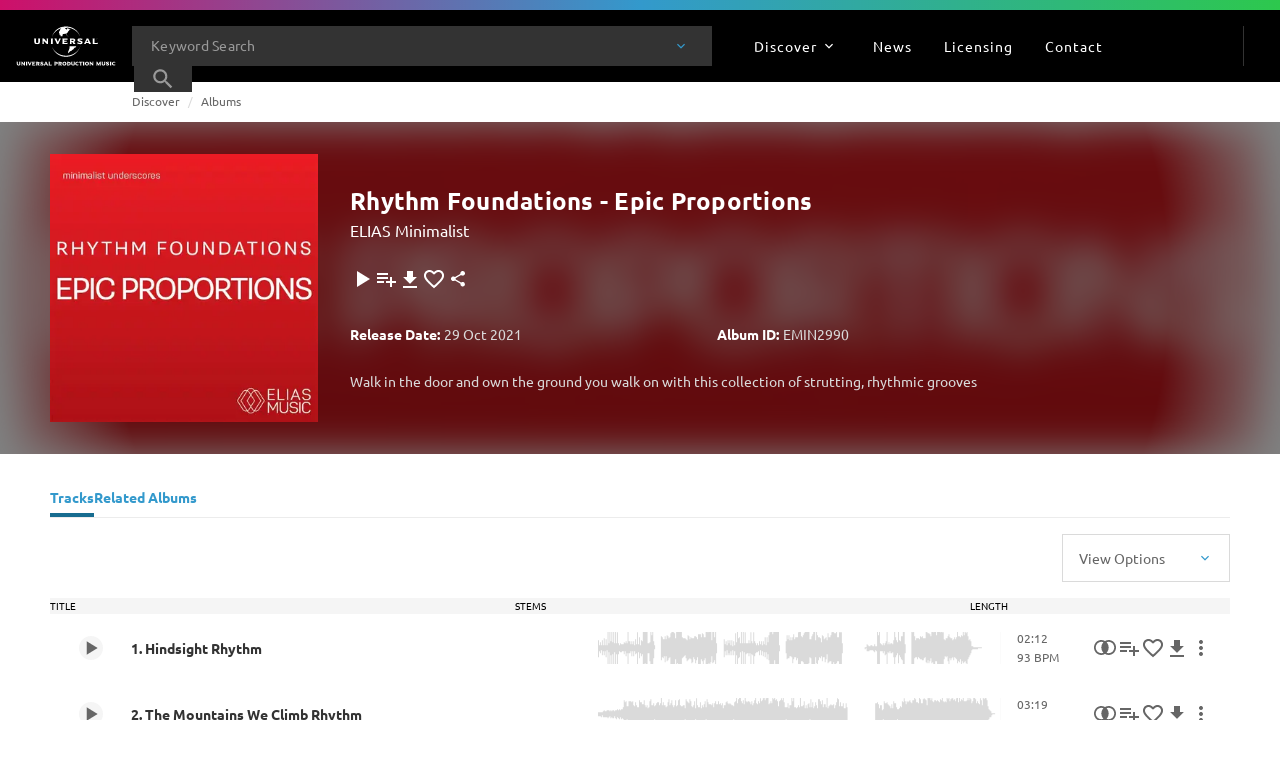

--- FILE ---
content_type: application/javascript
request_url: https://www.universalproductionmusic.com/_Incapsula_Resource?SWJIYLWA=719d34d31c8e3a6e6fffd425f7e032f3&ns=2&cb=896108589
body_size: 21825
content:
var _0xe363=['\x64\x63\x4f\x48\x64\x4d\x4f\x7a\x77\x36\x78\x4c\x52\x67\x3d\x3d','\x77\x34\x37\x44\x6a\x31\x6a\x43\x74\x51\x3d\x3d','\x77\x35\x6e\x43\x74\x6a\x45\x45\x77\x36\x64\x55\x66\x77\x3d\x3d','\x77\x72\x4e\x32\x56\x73\x4f\x70\x77\x37\x70\x56','\x59\x6c\x52\x71\x77\x6f\x67\x44\x77\x6f\x48\x43\x6e\x54\x55\x47\x54\x45\x7a\x44\x6c\x7a\x35\x7a\x51\x58\x6e\x44\x71\x63\x4b\x6b\x77\x36\x58\x44\x6b\x51\x3d\x3d','\x65\x63\x4f\x47\x77\x70\x6c\x41\x63\x41\x3d\x3d','\x77\x34\x37\x44\x6e\x73\x4f\x54','\x77\x70\x2f\x43\x73\x44\x76\x43\x6d\x6e\x4d\x31\x42\x78\x37\x43\x6d\x4d\x4f\x39','\x77\x72\x58\x43\x75\x6a\x7a\x44\x6d\x63\x4b\x7a\x4b\x46\x4d\x58\x4f\x68\x78\x42\x77\x6f\x34\x4a\x77\x34\x33\x43\x6a\x58\x46\x57\x59\x4d\x4b\x54\x47\x73\x4b\x67','\x56\x7a\x33\x43\x6c\x30\x66\x44\x6a\x51\x3d\x3d','\x77\x70\x72\x43\x6c\x54\x30\x3d','\x77\x72\x4e\x4a\x77\x35\x38\x63\x77\x34\x54\x44\x71\x30\x56\x6b\x45\x4d\x4b\x64\x77\x72\x63\x3d','\x77\x35\x7a\x44\x6a\x79\x4e\x71\x77\x37\x41\x45\x77\x34\x50\x44\x75\x73\x4f\x67\x64\x32\x33\x44\x68\x38\x4b\x6e\x77\x72\x4c\x43\x75\x32\x50\x44\x6c\x38\x4b\x38\x77\x6f\x2f\x43\x76\x53\x58\x44\x6d\x46\x51\x4a\x66\x4d\x4b\x78\x54\x6b\x4d\x3d','\x77\x37\x33\x43\x71\x77\x42\x6e\x77\x72\x6a\x44\x71\x6b\x37\x43\x6d\x63\x4b\x57\x4b\x73\x4f\x75\x77\x70\x35\x6a\x4a\x78\x44\x43\x69\x63\x4f\x65\x77\x35\x6e\x43\x67\x54\x30\x69','\x77\x71\x41\x4f\x4a\x45\x4d\x72\x58\x6b\x55\x5a\x54\x31\x54\x43\x6a\x48\x59\x65\x77\x34\x54\x43\x6b\x63\x4b\x4f\x48\x6e\x34\x73\x64\x58\x73\x61\x77\x34\x7a\x43\x70\x30\x54\x43\x72\x78\x48\x43\x76\x63\x4b\x72','\x77\x36\x76\x43\x75\x63\x4b\x42\x77\x71\x78\x51','\x4d\x73\x4b\x49\x77\x36\x6c\x45\x44\x38\x4f\x73\x53\x38\x4f\x53\x63\x4d\x4f\x43\x66\x67\x3d\x3d','\x59\x56\x4a\x58\x77\x70\x67\x65\x77\x70\x2f\x44\x6e\x54\x30\x3d','\x77\x36\x63\x2f\x4a\x4d\x4f\x6d\x57\x32\x64\x69\x77\x72\x33\x43\x75\x31\x52\x6a\x5a\x38\x4f\x41\x48\x41\x46\x52\x77\x70\x5a\x45\x50\x67\x70\x52\x77\x70\x55\x50\x57\x77\x62\x43\x75\x73\x4f\x67\x64\x51\x50\x43\x74\x73\x4b\x50\x4e\x42\x31\x30\x47\x38\x4f\x4e\x43\x33\x5a\x7a\x4b\x55\x6b\x4c\x54\x7a\x63\x63\x41\x46\x48\x43\x6f\x38\x4b\x32\x77\x37\x54\x44\x6f\x6e\x42\x4c\x77\x34\x4e\x78\x77\x35\x42\x39\x77\x34\x44\x43\x6e\x31\x39\x65\x4b\x63\x4f\x35\x5a\x38\x4f\x54\x63\x44\x73\x34\x43\x44\x56\x43\x77\x6f\x31\x35\x77\x35\x72\x44\x69\x30\x2f\x44\x69\x68\x2f\x43\x71\x73\x4f\x44\x54\x6a\x41\x66\x77\x34\x6f\x3d','\x77\x70\x50\x43\x68\x4d\x4f\x4b\x47\x42\x73\x3d','\x4f\x63\x4f\x49\x77\x36\x59\x3d','\x77\x35\x50\x44\x6a\x55\x49\x3d','\x77\x36\x50\x44\x6f\x68\x66\x44\x6a\x6b\x51\x52\x50\x58\x66\x43\x6f\x51\x3d\x3d','\x77\x71\x70\x5a\x77\x35\x6b\x4b\x77\x35\x2f\x44\x6a\x45\x35\x2b','\x59\x31\x68\x32\x77\x70\x38\x46\x77\x70\x6e\x44\x6e\x53\x6b\x3d','\x77\x36\x42\x52\x77\x34\x54\x44\x6f\x51\x3d\x3d','\x77\x6f\x66\x44\x71\x79\x6a\x43\x6d\x63\x4f\x6b\x4e\x6d\x37\x43\x6b\x6d\x2f\x43\x75\x4d\x4b\x66\x77\x36\x6f\x6a\x77\x70\x63\x55\x77\x35\x38\x77\x77\x71\x52\x35\x66\x79\x6f\x3d','\x77\x35\x4d\x78\x4a\x38\x4f\x2f\x57\x77\x3d\x3d','\x65\x41\x58\x43\x71\x45\x64\x55\x77\x36\x66\x44\x70\x63\x4b\x54\x77\x6f\x62\x44\x6c\x55\x33\x43\x6d\x41\x3d\x3d','\x77\x37\x56\x2b\x77\x70\x4a\x57\x42\x55\x41\x47\x77\x34\x66\x44\x6a\x6b\x62\x43\x75\x73\x4b\x6e\x77\x35\x50\x44\x71\x4d\x4b\x58\x43\x58\x62\x43\x72\x38\x4b\x4c\x77\x72\x50\x44\x70\x38\x4f\x4a','\x66\x48\x68\x50\x4e\x38\x4b\x38','\x56\x54\x50\x43\x71\x45\x62\x44\x6d\x73\x4f\x47\x77\x36\x54\x44\x68\x77\x3d\x3d','\x77\x36\x42\x66\x77\x35\x62\x44\x72\x63\x4f\x4d\x77\x34\x68\x37\x47\x42\x51\x61\x77\x36\x6b\x49\x77\x72\x33\x43\x72\x67\x7a\x43\x6b\x44\x6c\x50\x77\x35\x49\x2b\x77\x72\x38\x66\x77\x35\x55\x47','\x77\x37\x58\x43\x6c\x42\x58\x44\x6b\x73\x4f\x64','\x77\x6f\x44\x44\x71\x79\x58\x43\x67\x73\x4f\x73\x4d\x48\x54\x43\x6a\x79\x37\x43\x73\x67\x3d\x3d','\x66\x38\x4f\x35\x55\x67\x3d\x3d','\x61\x63\x4f\x67\x65\x68\x59\x45\x53\x47\x66\x43\x6c\x69\x70\x45','\x77\x6f\x58\x44\x73\x53\x58\x43\x6a\x38\x4f\x39\x4f\x6d\x2f\x43\x69\x41\x3d\x3d','\x77\x71\x51\x45\x4f\x45\x49\x68\x52\x30\x55\x4e\x53\x56\x37\x43\x69\x32\x6f\x3d','\x61\x77\x50\x43\x72\x30\x5a\x52','\x77\x35\x62\x44\x69\x56\x50\x43\x6f\x38\x4b\x63\x77\x35\x49\x79\x61\x68\x62\x43\x6c\x41\x77\x7a\x58\x51\x3d\x3d','\x46\x73\x4f\x4d\x50\x4d\x4f\x4a\x5a\x73\x4b\x4d','\x77\x37\x66\x43\x6d\x31\x62\x44\x68\x67\x6f\x3d','\x77\x34\x37\x44\x69\x53\x78\x2b\x77\x37\x59\x73\x77\x72\x76\x44\x69\x4d\x4f\x33\x66\x45\x7a\x44\x73\x73\x4b\x68\x77\x72\x2f\x43\x76\x48\x51\x3d','\x77\x72\x6c\x54\x77\x34\x6f\x4a\x77\x35\x2f\x44\x76\x45\x56\x31\x41\x38\x4b\x38\x77\x71\x31\x61\x41\x63\x4f\x53\x52\x67\x3d\x3d','\x63\x51\x77\x37\x77\x71\x56\x76\x77\x72\x48\x43\x6f\x68\x5a\x62\x44\x4d\x4f\x4b\x59\x32\x50\x43\x74\x44\x63\x54\x77\x70\x44\x43\x70\x68\x76\x43\x75\x73\x4f\x71\x77\x6f\x55\x3d','\x77\x70\x58\x43\x76\x53\x62\x43\x6a\x48\x55\x52','\x62\x4d\x4f\x62\x64\x38\x4f\x31\x77\x36\x5a\x4f\x4b\x52\x38\x5a\x77\x36\x44\x43\x73\x53\x66\x43\x71\x38\x4b\x75\x77\x34\x2f\x44\x6f\x56\x2f\x44\x70\x33\x73\x3d','\x47\x63\x4b\x75\x77\x34\x4e\x7a\x50\x73\x4f\x51\x59\x63\x4f\x79\x53\x4d\x4f\x73\x58\x38\x4b\x44','\x77\x34\x76\x44\x69\x31\x66\x43\x72\x38\x4b\x65\x77\x35\x31\x6f\x62\x51\x48\x44\x6b\x77\x59\x79\x52\x48\x34\x66\x77\x36\x59\x72\x77\x34\x6e\x44\x67\x67\x6a\x43\x74\x38\x4f\x6e\x45\x4d\x4b\x67\x4c\x38\x4b\x6e\x77\x35\x55\x62\x62\x67\x3d\x3d','\x77\x71\x70\x64\x77\x34\x63\x4d\x77\x35\x4d\x3d','\x43\x67\x70\x44','\x77\x35\x46\x72\x77\x37\x64\x36\x42\x6c\x37\x44\x6c\x4d\x4b\x77\x4a\x67\x3d\x3d','\x77\x37\x50\x43\x75\x63\x4b\x62\x77\x72\x42\x53\x77\x71\x55\x55\x77\x35\x62\x43\x6f\x63\x4f\x72\x59\x38\x4b\x64\x77\x6f\x46\x70\x77\x70\x4a\x4b\x55\x68\x62\x43\x6f\x54\x66\x43\x6f\x38\x4f\x4d\x77\x6f\x35\x59\x77\x36\x34\x61\x56\x67\x3d\x3d','\x62\x63\x4f\x54\x64\x63\x4f\x6b\x77\x36\x77\x3d','\x77\x37\x35\x36\x77\x36\x41\x3d','\x66\x63\x4f\x70\x65\x52\x67\x4f\x51\x30\x41\x3d','\x56\x6a\x58\x43\x6c\x56\x62\x44\x68\x38\x4f\x59\x77\x71\x54\x44\x68\x38\x4f\x72\x43\x38\x4b\x6b\x77\x6f\x52\x75\x51\x79\x5a\x4c\x4c\x67\x3d\x3d','\x77\x6f\x6e\x43\x76\x63\x4f\x46\x77\x37\x38\x6a\x77\x34\x38\x3d','\x77\x37\x64\x6b\x77\x70\x78\x59\x53\x6c\x67\x39\x77\x37\x7a\x44\x6b\x30\x63\x3d','\x65\x31\x78\x79\x77\x6f\x55\x4c\x77\x70\x66\x44\x68\x7a\x55\x42\x46\x6c\x7a\x44\x6c\x67\x78\x6f\x5a\x47\x72\x44\x70\x4d\x4f\x33\x77\x71\x7a\x43\x70\x51\x73\x50\x49\x73\x4f\x68\x52\x38\x4f\x67\x77\x70\x76\x43\x74\x42\x5a\x56\x58\x47\x6c\x51\x65\x53\x78\x59\x77\x37\x4c\x43\x70\x63\x4b\x47','\x77\x70\x6a\x44\x6a\x6e\x62\x43\x6b\x4d\x4b\x37\x77\x72\x51\x77\x61\x42\x44\x43\x6f\x7a\x6c\x6e\x77\x37\x34\x3d','\x65\x63\x4f\x41\x65\x4d\x4f\x2f\x77\x36\x31\x4b','\x77\x35\x58\x43\x73\x54\x30\x49\x77\x36\x59\x3d','\x59\x63\x4f\x47\x77\x6f\x4e\x63\x63\x73\x4f\x4e\x4b\x48\x35\x54\x77\x35\x59\x63\x66\x46\x6c\x4d\x59\x57\x6c\x39\x4c\x63\x4b\x69\x77\x70\x4d\x51\x56\x4d\x4b\x58\x4a\x77\x78\x44\x62\x38\x4f\x51\x77\x36\x66\x44\x68\x4d\x4f\x48\x5a\x4d\x4b\x61\x52\x6d\x37\x43\x71\x52\x41\x30\x77\x71\x6b\x3d','\x77\x36\x33\x43\x68\x63\x4b\x78\x45\x38\x4f\x6d','\x77\x35\x70\x6c\x66\x56\x45\x2f\x77\x72\x54\x43\x72\x69\x2f\x44\x6d\x44\x62\x43\x6a\x38\x4f\x43\x47\x41\x3d\x3d','\x77\x35\x59\x48\x77\x70\x51\x35\x77\x36\x2f\x43\x71\x41\x3d\x3d','\x77\x6f\x48\x44\x74\x69\x72\x43\x67\x73\x4f\x74','\x66\x52\x50\x43\x6d\x6e\x64\x30\x59\x78\x56\x33\x77\x6f\x37\x43\x6e\x67\x37\x44\x73\x6e\x58\x44\x68\x63\x4f\x74\x47\x30\x6f\x2f\x77\x71\x52\x61\x63\x4d\x4b\x48\x46\x32\x6f\x76\x77\x72\x55\x35\x53\x38\x4f\x53\x46\x73\x4b\x48\x64\x4d\x4f\x31\x77\x6f\x7a\x44\x68\x4d\x4b\x53\x51\x6c\x50\x44\x6f\x67\x3d\x3d','\x77\x70\x62\x44\x74\x79\x37\x43\x6e\x73\x4f\x49\x4e\x47\x58\x43\x69\x44\x58\x43\x6d\x4d\x4b\x52\x77\x37\x30\x33','\x66\x68\x6a\x43\x71\x6c\x78\x64\x77\x37\x45\x3d','\x77\x6f\x66\x43\x6c\x38\x4f\x48\x41\x78\x6f\x3d','\x46\x6d\x52\x4c\x59\x73\x4f\x42\x77\x70\x4d\x2b\x77\x70\x56\x37\x55\x46\x51\x34\x62\x73\x4f\x4f\x77\x6f\x59\x2b\x41\x77\x4c\x44\x75\x52\x70\x4c\x41\x63\x4f\x32\x47\x67\x4c\x43\x69\x63\x4f\x61\x46\x63\x4f\x30\x41\x38\x4b\x6a\x55\x63\x4f\x79\x77\x34\x37\x43\x73\x69\x67\x5a\x63\x73\x4b\x43\x45\x57\x74\x48\x77\x34\x41\x34\x77\x71\x38\x57','\x52\x43\x54\x43\x6b\x6b\x48\x44\x6e\x4d\x4f\x63','\x51\x4d\x4f\x6b\x52\x63\x4b\x47\x4c\x63\x4f\x56\x4a\x69\x72\x43\x6c\x68\x42\x76\x64\x38\x4b\x63\x55\x73\x4b\x73\x77\x34\x7a\x43\x73\x78\x62\x44\x68\x69\x31\x6c\x77\x6f\x33\x43\x72\x33\x49\x2b','\x63\x67\x76\x43\x76\x56\x74\x65\x77\x36\x50\x44\x76\x38\x4b\x49\x77\x72\x6e\x43\x6c\x45\x76\x43\x6a\x38\x4b\x4c\x77\x72\x38\x45','\x77\x72\x55\x56\x4b\x31\x45\x68','\x77\x35\x4a\x6a\x77\x36\x78\x32\x4e\x55\x62\x44\x6b\x4d\x4b\x36\x4a\x38\x4b\x49\x77\x71\x73\x38\x42\x67\x4d\x54\x54\x6b\x31\x47\x77\x70\x38\x65\x77\x37\x70\x43\x77\x34\x64\x61\x77\x72\x37\x43\x68\x67\x6a\x44\x74\x63\x4b\x42\x5a\x41\x3d\x3d','\x59\x31\x78\x6f\x77\x70\x6b\x4a','\x4a\x7a\x39\x4a\x5a\x38\x4b\x6e\x65\x63\x4f\x4e\x56\x6d\x2f\x43\x75\x32\x48\x44\x73\x4d\x4f\x70','\x77\x36\x4e\x52\x77\x34\x4c\x44\x72\x63\x4f\x48\x77\x34\x77\x3d','\x77\x35\x4a\x6a\x77\x36\x78\x32\x4e\x55\x62\x44\x6b\x4d\x4b\x36\x4a\x38\x4b\x49\x77\x71\x73\x38\x42\x67\x4d\x54\x54\x6b\x31\x47\x77\x70\x38\x65\x77\x37\x70\x43\x77\x34\x64\x61\x77\x71\x50\x43\x68\x51\x76\x44\x71\x4d\x4b\x4c\x62\x67\x48\x43\x76\x51\x3d\x3d','\x77\x36\x2f\x44\x6c\x63\x4f\x55\x63\x32\x48\x44\x75\x4d\x4b\x42\x59\x73\x4b\x5a\x77\x36\x30\x62\x77\x35\x4c\x43\x73\x67\x3d\x3d','\x77\x72\x6b\x48\x77\x37\x4d\x6a\x77\x72\x77\x45\x77\x71\x2f\x44\x68\x51\x3d\x3d','\x77\x71\x64\x30\x77\x34\x49\x4d\x56\x77\x56\x64\x77\x36\x6a\x43\x69\x77\x50\x43\x72\x38\x4f\x34\x77\x6f\x48\x43\x76\x4d\x4b\x4f\x57\x79\x37\x43\x74\x73\x4f\x63\x77\x71\x6a\x43\x71\x38\x4f\x64\x77\x71\x6e\x43\x6b\x55\x62\x44\x71\x73\x4f\x4a\x44\x54\x50\x44\x69\x38\x4b\x31\x77\x71\x6b\x47\x63\x56\x55\x41\x59\x52\x59\x45\x50\x47\x42\x75\x77\x6f\x55\x3d','\x66\x73\x4f\x31\x59\x42\x59\x54','\x77\x70\x4a\x6e\x59\x4d\x4b\x7a\x43\x54\x45\x6e\x77\x71\x7a\x44\x75\x42\x6f\x34\x4f\x38\x4b\x59\x54\x51\x6f\x59\x77\x35\x4d\x63\x64\x6c\x5a\x75\x77\x70\x4d\x45\x56\x55\x33\x44\x6c\x73\x4b\x79\x4f\x67\x54\x43\x71\x63\x4f\x65\x45\x30\x77\x71\x58\x73\x4b\x52\x57\x47\x5a\x34\x4e\x67\x3d\x3d','\x77\x35\x39\x77\x77\x37\x39\x2b\x4a\x6b\x4c\x44\x6f\x63\x4b\x35\x4d\x4d\x4f\x4c\x77\x72\x73\x68\x46\x77\x3d\x3d','\x77\x35\x7a\x44\x72\x48\x4d\x3d','\x77\x34\x54\x43\x73\x54\x38\x3d','\x77\x34\x7a\x44\x6d\x77\x4c\x43\x67\x73\x4f\x71\x4d\x6e\x44\x43\x6c\x54\x54\x43\x73\x4d\x4b\x52\x77\x35\x59\x45\x77\x70\x38\x43\x77\x35\x34\x78\x77\x70\x74\x31\x66\x6e\x41\x32\x43\x4d\x4b\x62\x77\x71\x33\x44\x71\x7a\x7a\x43\x68\x38\x4b\x55\x4f\x48\x78\x43\x62\x63\x4b\x46','\x77\x70\x4a\x79\x54\x4d\x4f\x6d','\x49\x43\x31\x43\x63\x63\x4b\x4a\x63\x77\x3d\x3d','\x50\x4d\x4b\x47\x77\x37\x63\x3d','\x77\x36\x64\x77\x54\x33\x49\x3d','\x66\x63\x4f\x34\x56\x63\x4b\x63','\x65\x38\x4f\x78\x5a\x51\x3d\x3d','\x77\x37\x37\x44\x73\x56\x38\x3d','\x77\x37\x66\x44\x68\x38\x4f\x42','\x77\x37\x34\x58\x52\x67\x3d\x3d','\x51\x77\x67\x36','\x63\x56\x52\x7a','\x77\x35\x54\x43\x76\x44\x34\x3d','\x66\x31\x4a\x74\x77\x6f\x49\x3d','\x59\x73\x4f\x47\x77\x6f\x55\x3d','\x77\x35\x54\x43\x71\x52\x41\x3d','\x77\x35\x48\x44\x76\x51\x30\x7a','\x65\x41\x77\x4c','\x77\x71\x6a\x44\x74\x41\x41\x3d','\x55\x42\x76\x44\x6d\x77\x3d\x3d','\x77\x35\x42\x6e\x77\x37\x52\x34\x4a\x6b\x38\x3d','\x62\x42\x2f\x43\x75\x46\x6f\x3d','\x55\x4d\x4f\x43\x56\x67\x3d\x3d','\x77\x36\x52\x47\x77\x37\x59\x3d','\x45\x73\x4f\x4d\x4f\x38\x4f\x4a\x65\x73\x4b\x51','\x77\x70\x64\x4d\x77\x36\x41\x3d','\x61\x69\x7a\x43\x73\x41\x3d\x3d','\x62\x53\x33\x43\x6b\x51\x3d\x3d','\x77\x6f\x44\x43\x73\x44\x7a\x43\x6c\x77\x3d\x3d','\x77\x71\x6f\x67\x77\x34\x4d\x3d','\x77\x36\x2f\x43\x71\x4d\x4b\x49','\x66\x63\x4f\x58\x77\x70\x41\x3d','\x4f\x30\x6c\x72\x77\x72\x38\x59\x77\x6f\x54\x44\x6d\x6a\x51\x55\x45\x41\x41\x3d','\x77\x37\x74\x2b\x53\x6d\x6e\x44\x6b\x51\x3d\x3d','\x77\x36\x4c\x44\x6f\x79\x44\x44\x6e\x31\x41\x52\x50\x58\x55\x3d','\x77\x34\x6a\x43\x75\x67\x31\x42','\x62\x38\x4f\x35\x53\x63\x4b\x56','\x77\x34\x33\x44\x73\x46\x49\x35\x77\x72\x62\x43\x67\x55\x55\x78\x77\x37\x37\x44\x70\x38\x4b\x65\x77\x37\x52\x6f\x77\x71\x6a\x44\x71\x46\x48\x43\x6c\x38\x4f\x6d\x46\x6d\x4a\x56\x52\x73\x4b\x4f\x55\x38\x4b\x46\x77\x71\x44\x44\x74\x56\x4c\x44\x6a\x38\x4b\x53\x54\x43\x50\x44\x72\x38\x4b\x35\x77\x37\x38\x33\x49\x48\x68\x6e\x48\x53\x58\x43\x73\x48\x2f\x43\x75\x48\x2f\x43\x71\x73\x4f\x70\x47\x63\x4f\x4e\x4b\x57\x56\x65\x77\x34\x54\x44\x72\x4d\x4f\x63\x4d\x55\x48\x44\x6f\x4d\x4f\x2f\x4b\x73\x4f\x50\x77\x72\x78\x4d\x4d\x4d\x4b\x72','\x4d\x54\x35\x4a\x64\x4d\x4b\x53\x65\x38\x4f\x74\x56\x48\x37\x43\x6b\x6d\x58\x44\x71\x73\x4f\x38','\x77\x34\x4c\x44\x69\x79\x6f\x3d','\x77\x34\x6a\x44\x6f\x41\x63\x3d','\x58\x4d\x4f\x65\x77\x34\x5a\x2b\x46\x63\x4f\x4e\x77\x34\x41\x30\x77\x34\x72\x44\x68\x54\x74\x6c\x54\x41\x50\x44\x68\x4d\x4f\x56\x77\x70\x41\x2f\x77\x72\x56\x79\x77\x35\x63\x4c\x77\x72\x4e\x38\x61\x73\x4f\x67\x77\x71\x4c\x43\x6a\x63\x4b\x56\x55\x4d\x4b\x54\x51\x30\x37\x43\x71\x67\x3d\x3d','\x77\x36\x48\x43\x67\x52\x62\x44\x68\x67\x3d\x3d','\x77\x34\x62\x44\x67\x7a\x35\x39\x77\x37\x34\x55\x77\x6f\x67\x3d','\x77\x37\x66\x43\x69\x38\x4b\x36','\x77\x34\x4d\x63\x77\x70\x73\x7a\x77\x36\x54\x43\x72\x41\x3d\x3d','\x77\x34\x45\x2f\x4b\x4d\x4f\x2f\x55\x32\x4e\x69\x77\x36\x45\x3d','\x77\x6f\x76\x44\x70\x51\x49\x3d','\x77\x37\x4e\x6e\x77\x70\x31\x4a\x52\x46\x67\x4d','\x77\x72\x77\x78\x77\x37\x64\x53\x77\x37\x67\x68\x62\x6e\x37\x43\x69\x51\x3d\x3d','\x77\x72\x39\x54\x77\x34\x55\x4b\x77\x35\x6e\x44\x6a\x30\x55\x3d','\x45\x73\x4f\x47\x4d\x67\x3d\x3d','\x77\x35\x58\x44\x73\x78\x49\x30\x77\x72\x54\x44\x6c\x41\x4e\x75\x77\x72\x51\x3d','\x77\x34\x37\x44\x69\x43\x35\x68\x77\x37\x73\x57\x77\x72\x6a\x44\x76\x38\x4f\x4d\x56\x6b\x58\x44\x70\x73\x4b\x46\x77\x72\x6a\x43\x75\x32\x4c\x44\x6e\x4d\x4b\x36','\x77\x35\x63\x50\x56\x31\x4d\x3d','\x62\x58\x78\x58\x46\x73\x4b\x77\x42\x45\x4d\x3d','\x77\x72\x74\x43\x77\x70\x48\x44\x75\x4d\x4b\x62\x77\x35\x55\x34\x43\x31\x4a\x49\x77\x72\x6b\x62\x77\x36\x48\x43\x76\x46\x38\x3d','\x44\x63\x4f\x5a\x4f\x63\x4f\x48\x65\x67\x3d\x3d','\x77\x37\x72\x44\x70\x56\x38\x3d','\x77\x37\x30\x6a\x77\x71\x46\x4c\x77\x71\x38\x30\x4e\x57\x66\x44\x6e\x69\x38\x78\x77\x36\x54\x43\x71\x30\x66\x44\x70\x6c\x6b\x57','\x55\x69\x7a\x43\x6c\x31\x76\x44\x6e\x41\x3d\x3d','\x77\x35\x63\x64\x77\x70\x51\x6c\x77\x34\x72\x43\x72\x77\x3d\x3d','\x54\x38\x4f\x45\x66\x41\x3d\x3d','\x77\x70\x50\x43\x72\x53\x37\x43\x6a\x55\x49\x4e\x43\x68\x2f\x43\x72\x63\x4f\x68','\x77\x35\x76\x43\x6a\x79\x41\x3d','\x77\x34\x59\x34\x4b\x73\x4f\x34\x66\x33\x49\x3d','\x77\x36\x39\x78\x77\x37\x67\x3d','\x77\x34\x6a\x44\x6a\x69\x78\x38\x77\x35\x34\x48','\x77\x6f\x6e\x43\x76\x54\x59\x3d','\x58\x55\x76\x44\x73\x41\x3d\x3d','\x51\x52\x66\x44\x67\x4d\x4f\x47\x4c\x78\x54\x44\x75\x47\x37\x43\x76\x6a\x77\x3d','\x77\x36\x66\x44\x71\x31\x45\x3d','\x77\x6f\x44\x44\x72\x43\x72\x43\x6e\x73\x4f\x4b\x50\x47\x54\x43\x67\x77\x44\x43\x71\x41\x3d\x3d','\x42\x38\x4f\x35\x77\x35\x55\x3d','\x64\x77\x73\x4e\x77\x72\x4a\x4d\x77\x6f\x63\x3d','\x41\x73\x4b\x55\x77\x36\x55\x3d','\x77\x34\x78\x2b\x65\x56\x45\x2f\x77\x71\x63\x3d','\x77\x35\x50\x44\x6d\x46\x73\x3d','\x64\x7a\x7a\x43\x6a\x41\x3d\x3d','\x58\x73\x4f\x2b\x52\x41\x3d\x3d','\x4e\x73\x4f\x33\x77\x37\x6f\x3d','\x77\x37\x41\x47\x51\x6b\x52\x76\x77\x72\x49\x3d','\x77\x35\x37\x44\x6c\x31\x4d\x3d','\x4d\x4d\x4f\x6e\x77\x37\x67\x3d','\x66\x77\x4c\x43\x71\x6b\x42\x34\x77\x37\x59\x3d','\x77\x35\x31\x5a\x64\x41\x3d\x3d','\x77\x70\x76\x43\x6b\x77\x67\x3d','\x77\x70\x78\x31\x54\x77\x3d\x3d','\x47\x6d\x68\x31','\x77\x70\x4d\x4e\x77\x34\x30\x3d','\x77\x36\x35\x33\x52\x32\x37\x44\x74\x63\x4b\x47','\x66\x67\x66\x43\x67\x77\x3d\x3d','\x62\x69\x58\x43\x70\x77\x3d\x3d','\x77\x34\x48\x43\x6d\x43\x55\x3d','\x77\x35\x44\x44\x76\x6e\x51\x3d','\x64\x67\x34\x6b','\x61\x6d\x58\x44\x70\x77\x3d\x3d','\x77\x36\x76\x43\x6a\x43\x46\x6b\x77\x72\x48\x44\x76\x6d\x7a\x43\x76\x38\x4b\x37\x42\x63\x4f\x58\x77\x72\x74\x41\x44\x68\x7a\x43\x74\x73\x4f\x68\x77\x37\x2f\x43\x74\x78\x45\x44\x77\x70\x7a\x43\x75\x46\x51\x43\x50\x4d\x4b\x4b\x58\x77\x42\x4d\x77\x34\x41\x34\x77\x71\x4d\x53\x4b\x44\x48\x44\x70\x63\x4b\x35\x5a\x38\x4f\x66\x50\x46\x50\x44\x69\x63\x4b\x58\x58\x4d\x4b\x4a\x63\x38\x4b\x6d\x77\x6f\x35\x51\x5a\x73\x4b\x46\x77\x72\x44\x44\x67\x54\x48\x44\x68\x55\x4e\x77\x77\x72\x48\x43\x6c\x45\x6b\x49\x59\x53\x63\x3d','\x77\x37\x62\x44\x67\x38\x4f\x66\x5a\x6c\x54\x44\x74\x77\x3d\x3d','\x77\x37\x30\x6a\x77\x71\x42\x4c\x77\x71\x38\x30\x4d\x6d\x66\x44\x6d\x43\x38\x32','\x77\x71\x4d\x62\x77\x35\x5a\x73\x77\x34\x41\x3d','\x77\x35\x39\x74\x77\x37\x56\x30\x4f\x30\x49\x3d','\x77\x72\x48\x43\x71\x53\x49\x3d','\x77\x6f\x48\x44\x6d\x48\x33\x43\x68\x63\x4b\x4f\x77\x72\x73\x3d','\x77\x36\x6e\x44\x6b\x38\x4f\x54\x63\x6c\x54\x44\x72\x51\x3d\x3d','\x77\x34\x7a\x44\x68\x45\x58\x43\x6f\x38\x4b\x42\x77\x37\x4e\x36','\x77\x34\x6a\x44\x70\x77\x59\x75\x77\x71\x66\x44\x68\x77\x3d\x3d','\x77\x6f\x62\x43\x69\x6a\x73\x3d','\x66\x51\x30\x49\x77\x71\x56\x31\x77\x72\x7a\x43\x74\x67\x3d\x3d','\x59\x38\x4f\x43\x77\x70\x74\x53\x59\x63\x4f\x45','\x77\x71\x74\x32\x53\x38\x4f\x36','\x59\x63\x4f\x6f\x53\x4d\x4b\x54\x4e\x73\x4f\x4f','\x77\x6f\x35\x5a\x77\x34\x77\x38\x77\x34\x37\x44\x6b\x77\x3d\x3d','\x77\x72\x33\x44\x6d\x44\x6a\x44\x6b\x38\x4f\x67\x50\x57\x50\x43\x68\x7a\x48\x43\x67\x38\x4b\x44\x77\x36\x77\x6c\x77\x71\x55\x3d','\x77\x34\x39\x4d\x77\x35\x4c\x44\x70\x63\x4f\x53','\x54\x41\x6a\x43\x72\x67\x3d\x3d','\x77\x71\x45\x2b\x77\x6f\x38\x4c\x45\x30\x68\x59\x77\x71\x33\x44\x68\x67\x58\x44\x70\x38\x4b\x31\x77\x6f\x58\x44\x74\x38\x4f\x43\x46\x69\x72\x43\x74\x73\x4f\x58\x77\x36\x66\x44\x72\x38\x4b\x56\x77\x36\x54\x43\x6d\x45\x62\x44\x72\x73\x4b\x42\x51\x33\x37\x43\x68\x73\x4b\x33\x77\x36\x64\x4c\x63\x68\x74\x4a\x4c\x56\x73\x48\x63\x79\x38\x71\x77\x34\x67\x55\x4f\x38\x4b\x2b\x42\x63\x4f\x53\x58\x52\x6e\x44\x6a\x6b\x4e\x6d\x77\x34\x38\x51\x5a\x38\x4b\x4b\x77\x6f\x6a\x43\x68\x78\x78\x42\x77\x71\x62\x44\x6d\x38\x4b\x71','\x77\x35\x6a\x44\x6e\x51\x55\x3d','\x77\x72\x42\x5a\x77\x34\x55\x65\x77\x34\x4c\x44\x69\x77\x3d\x3d','\x50\x38\x4f\x4a\x77\x37\x7a\x44\x6e\x51\x3d\x3d','\x77\x34\x48\x44\x69\x53\x52\x67','\x77\x36\x31\x43\x53\x41\x3d\x3d','\x77\x70\x54\x43\x6a\x51\x59\x3d','\x77\x34\x45\x59\x41\x67\x3d\x3d','\x77\x36\x66\x43\x76\x54\x41\x3d','\x77\x72\x44\x43\x69\x6a\x30\x3d','\x77\x34\x62\x44\x6b\x46\x4d\x3d','\x66\x38\x4f\x4a\x77\x72\x41\x3d','\x77\x37\x37\x43\x6b\x56\x6e\x44\x6b\x52\x63\x64','\x5a\x6b\x68\x6d\x77\x70\x38\x59\x77\x6f\x51\x3d','\x59\x38\x4f\x59\x77\x36\x62\x44\x6b\x73\x4f\x42\x55\x4d\x4f\x55\x77\x34\x67\x3d','\x77\x34\x2f\x44\x74\x33\x59\x3d','\x5a\x42\x59\x66\x77\x71\x67\x3d','\x77\x71\x2f\x44\x71\x55\x4d\x3d','\x77\x70\x72\x43\x75\x68\x55\x3d','\x77\x34\x38\x64\x42\x78\x74\x35\x77\x71\x56\x62\x77\x36\x68\x48\x44\x43\x31\x78\x77\x71\x33\x43\x6e\x43\x72\x43\x6e\x63\x4f\x6a\x77\x72\x33\x44\x70\x68\x58\x44\x69\x63\x4f\x6b\x64\x73\x4f\x74\x58\x38\x4f\x41\x44\x4d\x4f\x4a\x77\x34\x6a\x44\x68\x63\x4f\x71\x77\x71\x54\x43\x76\x4d\x4f\x53\x77\x72\x4e\x44\x77\x34\x63\x4f\x77\x37\x37\x43\x6f\x41\x3d\x3d','\x77\x71\x51\x4b\x77\x36\x49\x3d','\x44\x31\x4e\x30','\x77\x35\x74\x36\x77\x37\x51\x3d','\x77\x6f\x6e\x44\x6c\x47\x51\x3d','\x5a\x38\x4f\x71\x5a\x52\x45\x3d','\x77\x37\x4c\x43\x6f\x54\x6b\x3d','\x77\x34\x66\x44\x67\x79\x4e\x70\x77\x36\x73\x62','\x77\x37\x33\x44\x67\x32\x59\x3d','\x4d\x53\x52\x4e\x5a\x38\x4b\x6c\x63\x63\x4f\x4d\x58\x56\x72\x43\x69\x77\x3d\x3d','\x63\x42\x72\x43\x6a\x57\x78\x51\x62\x51\x56\x39\x77\x72\x33\x44\x68\x41\x3d\x3d','\x57\x48\x2f\x44\x6b\x77\x3d\x3d','\x77\x34\x6e\x44\x6a\x30\x2f\x43\x6f\x63\x4b\x4e\x77\x35\x51\x3d','\x65\x63\x4f\x71\x58\x77\x73\x56\x52\x46\x33\x43\x69\x41\x3d\x3d','\x77\x37\x2f\x43\x6c\x55\x63\x3d','\x50\x55\x6c\x6b','\x77\x37\x6b\x42\x53\x6c\x67\x3d','\x5a\x69\x44\x43\x75\x77\x3d\x3d','\x77\x34\x72\x43\x68\x38\x4b\x72','\x63\x32\x2f\x44\x72\x67\x51\x51\x77\x6f\x41\x3d','\x54\x68\x72\x44\x6a\x38\x4f\x54\x47\x42\x4d\x3d','\x55\x53\x6e\x43\x69\x46\x6f\x3d','\x45\x7a\x35\x65\x64\x4d\x4b\x66','\x77\x37\x66\x43\x67\x63\x4b\x7a\x41\x63\x4f\x33\x77\x6f\x55\x3d','\x61\x6a\x33\x44\x69\x77\x3d\x3d','\x53\x4d\x4f\x53\x77\x71\x59\x3d','\x77\x36\x5a\x38\x57\x67\x3d\x3d','\x77\x36\x46\x36\x53\x48\x76\x44\x67\x4d\x4b\x61','\x54\x73\x4f\x34\x62\x41\x3d\x3d','\x77\x6f\x33\x43\x6f\x38\x4f\x30','\x77\x37\x6e\x43\x6c\x7a\x45\x3d','\x77\x6f\x73\x32\x77\x35\x77\x3d','\x77\x34\x58\x44\x75\x63\x4f\x75\x64\x46\x54\x44\x73\x73\x4b\x53\x62\x77\x3d\x3d','\x66\x63\x4f\x69\x56\x67\x3d\x3d','\x63\x51\x76\x43\x75\x77\x3d\x3d','\x77\x35\x35\x63\x61\x67\x3d\x3d','\x77\x71\x72\x44\x72\x38\x4f\x47\x77\x36\x42\x51\x77\x71\x46\x4c\x77\x70\x62\x43\x70\x63\x4b\x55\x66\x4d\x4f\x49\x77\x34\x4d\x35\x77\x35\x41\x64\x65\x30\x48\x43\x75\x79\x54\x43\x75\x38\x4b\x63\x77\x34\x6c\x47\x77\x71\x55\x51\x56\x4d\x4f\x4d\x77\x37\x62\x43\x71\x73\x4b\x78\x77\x71\x74\x4a\x77\x34\x34\x52\x46\x6a\x34\x6c\x4b\x30\x55\x3d','\x77\x70\x66\x43\x67\x63\x4f\x63','\x59\x63\x4f\x67\x59\x68\x67\x54\x52\x51\x3d\x3d','\x77\x34\x78\x2b\x65\x56\x45\x39\x77\x72\x7a\x43\x72\x79\x54\x44\x72\x51\x59\x3d','\x77\x34\x42\x57\x77\x34\x6f\x3d','\x77\x71\x58\x44\x73\x45\x4c\x43\x6d\x56\x35\x4d\x4c\x79\x66\x43\x75\x54\x6b\x4f\x48\x73\x4b\x6a\x77\x70\x37\x44\x6b\x68\x4a\x70\x4b\x63\x4b\x45\x77\x70\x2f\x44\x6d\x56\x55\x67\x77\x72\x39\x76\x57\x6b\x72\x43\x6b\x32\x76\x44\x76\x73\x4f\x58','\x55\x51\x2f\x44\x6a\x63\x4f\x64\x47\x41\x3d\x3d','\x77\x70\x38\x74\x77\x36\x55\x3d','\x5a\x55\x68\x33\x77\x6f\x51\x3d','\x77\x35\x72\x43\x6f\x69\x77\x3d','\x4a\x4d\x4f\x47\x77\x34\x55\x3d','\x53\x7a\x50\x43\x6b\x6c\x77\x3d','\x77\x36\x5a\x34\x55\x51\x3d\x3d','\x54\x63\x4f\x45\x64\x67\x3d\x3d','\x77\x37\x68\x64\x56\x51\x3d\x3d','\x77\x71\x58\x44\x67\x78\x7a\x43\x6a\x79\x49\x67\x77\x71\x77\x56\x49\x57\x78\x74\x48\x47\x37\x43\x71\x73\x4b\x57\x51\x68\x58\x43\x6d\x57\x48\x44\x71\x4d\x4f\x51\x4c\x57\x76\x43\x6e\x4d\x4b\x6b\x77\x35\x70\x55\x77\x72\x58\x44\x73\x46\x66\x44\x69\x63\x4b\x31\x55\x6d\x37\x44\x6b\x51\x6b\x56\x4f\x47\x49\x39','\x54\x44\x33\x43\x69\x77\x3d\x3d','\x51\x4d\x4f\x71\x58\x67\x3d\x3d','\x47\x63\x4f\x75\x77\x36\x5a\x2b','\x77\x6f\x44\x44\x6e\x47\x4d\x3d','\x41\x56\x64\x63','\x77\x70\x44\x43\x6f\x73\x4f\x45','\x58\x79\x50\x43\x67\x41\x3d\x3d','\x51\x4d\x4f\x66\x77\x70\x67\x3d','\x65\x52\x33\x43\x68\x58\x41\x3d','\x77\x6f\x62\x43\x73\x69\x62\x44\x6d\x41\x3d\x3d','\x49\x53\x6c\x59\x51\x63\x4b\x50\x63\x38\x4f\x4e','\x41\x38\x4f\x50\x77\x36\x77\x3d','\x77\x6f\x76\x43\x6f\x4d\x4f\x59\x77\x35\x67\x2b\x77\x35\x48\x43\x74\x77\x3d\x3d','\x77\x6f\x68\x4c\x77\x36\x38\x3d','\x77\x36\x33\x43\x74\x73\x4b\x61','\x77\x71\x6e\x44\x6c\x46\x4c\x44\x6a\x68\x4d\x63\x77\x6f\x73\x6f\x5a\x57\x59\x3d','\x77\x37\x6c\x77\x59\x56\x48\x44\x6f\x4d\x4b\x68\x77\x70\x64\x53\x77\x71\x33\x43\x6f\x78\x6b\x3d','\x4a\x63\x4f\x7a\x77\x37\x6b\x3d','\x77\x34\x51\x62\x77\x6f\x49\x3d','\x48\x38\x4f\x6b\x77\x36\x46\x33\x41\x73\x4f\x45','\x77\x37\x6e\x44\x69\x63\x4f\x65\x61\x6b\x6e\x44\x75\x67\x3d\x3d','\x64\x38\x4f\x50\x65\x77\x3d\x3d','\x77\x35\x76\x44\x6f\x77\x6b\x3d','\x41\x38\x4f\x45\x77\x34\x73\x3d','\x77\x35\x58\x43\x70\x73\x4b\x38','\x53\x4d\x4b\x68\x77\x37\x39\x78\x41\x73\x4f\x45\x77\x6f\x31\x6f','\x64\x63\x4f\x74\x5a\x67\x3d\x3d','\x45\x6b\x42\x31','\x77\x37\x74\x49\x66\x41\x3d\x3d','\x77\x37\x6a\x43\x76\x73\x4b\x4a','\x77\x34\x78\x38\x56\x41\x3d\x3d','\x77\x34\x4d\x64\x48\x41\x3d\x3d','\x77\x71\x66\x43\x74\x69\x51\x3d','\x56\x6a\x54\x44\x73\x51\x3d\x3d','\x50\x63\x4b\x43\x77\x36\x6c\x51\x44\x38\x4f\x32','\x64\x46\x52\x58','\x77\x36\x7a\x44\x69\x73\x4f\x51','\x77\x35\x62\x44\x72\x6e\x6f\x63\x53\x63\x4f\x76\x77\x71\x6f\x64\x77\x71\x77\x50\x41\x51\x3d\x3d','\x64\x78\x66\x43\x6a\x6d\x74\x30\x5a\x51\x52\x71','\x77\x34\x62\x44\x68\x55\x2f\x43\x74\x63\x4b\x4e\x77\x34\x35\x70\x59\x51\x66\x43\x6b\x68\x6b\x3d','\x77\x34\x74\x7a\x65\x6c\x59\x5a\x77\x72\x54\x43\x72\x6a\x4d\x3d','\x77\x70\x76\x44\x69\x58\x6f\x3d','\x77\x37\x4c\x43\x6f\x42\x73\x3d','\x77\x35\x34\x67\x54\x41\x3d\x3d','\x77\x34\x6c\x2b\x55\x6e\x6b\x3d','\x77\x35\x44\x43\x70\x69\x67\x79\x77\x36\x74\x4c\x57\x77\x3d\x3d','\x50\x63\x4f\x70\x77\x36\x55\x3d','\x77\x70\x76\x44\x6d\x6e\x6c\x79\x77\x71\x77\x50\x77\x35\x7a\x44\x6b\x63\x4b\x33\x61\x52\x7a\x44\x74\x38\x4f\x41','\x77\x35\x62\x44\x6d\x6b\x33\x43\x72\x38\x4b\x4e','\x77\x71\x39\x4a\x77\x34\x6b\x4b\x77\x34\x4c\x44\x6b\x51\x3d\x3d','\x77\x36\x58\x44\x75\x52\x48\x44\x6d\x46\x59\x4b','\x77\x72\x6f\x6f\x44\x53\x58\x44\x70\x38\x4b\x6d\x77\x6f\x56\x57\x77\x72\x4c\x44\x75\x6b\x38\x33\x77\x71\x56\x51\x77\x6f\x2f\x43\x6d\x6c\x35\x31\x4e\x38\x4f\x67\x77\x36\x6e\x43\x6b\x33\x58\x44\x74\x4d\x4f\x6c\x77\x6f\x31\x51\x77\x34\x6a\x44\x75\x56\x77\x4a\x77\x37\x74\x4f\x61\x53\x6f\x53\x77\x35\x58\x43\x74\x63\x4f\x2f\x77\x37\x41\x3d','\x46\x4d\x4b\x53\x77\x35\x59\x3d','\x49\x38\x4f\x5a\x77\x36\x48\x44\x6b\x73\x4f\x51\x53\x77\x3d\x3d','\x77\x34\x44\x44\x6b\x6b\x6a\x43\x74\x63\x4b\x4e\x77\x34\x38\x3d','\x77\x35\x7a\x44\x67\x51\x4d\x3d','\x77\x70\x4e\x59\x55\x67\x3d\x3d','\x4a\x4d\x4b\x4a\x77\x36\x4e\x53\x48\x63\x4f\x33\x55\x4d\x4f\x55\x59\x41\x3d\x3d','\x66\x78\x66\x43\x67\x6e\x6c\x6e\x61\x67\x3d\x3d','\x57\x69\x33\x44\x69\x67\x3d\x3d','\x4e\x38\x4b\x52\x77\x34\x45\x3d','\x62\x4d\x4b\x54\x77\x37\x56\x43\x48\x67\x3d\x3d','\x54\x54\x6e\x43\x6c\x56\x58\x44\x6e\x4d\x4f\x48','\x77\x36\x62\x44\x73\x7a\x67\x3d','\x51\x73\x4f\x50\x57\x77\x3d\x3d','\x77\x70\x62\x44\x67\x43\x78\x69\x77\x36\x77\x57','\x50\x69\x6c\x43\x63\x73\x4b\x53\x64\x67\x3d\x3d','\x77\x37\x76\x43\x6f\x31\x73\x3d','\x4d\x4d\x4f\x6a\x62\x52\x4d\x55\x53\x41\x3d\x3d','\x77\x36\x5a\x70\x77\x70\x39\x50\x54\x67\x3d\x3d','\x77\x34\x4a\x31\x77\x34\x6f\x3d','\x77\x71\x49\x4a\x4c\x6b\x49\x69\x51\x41\x55\x66\x52\x41\x3d\x3d','\x77\x34\x4e\x7a\x64\x6b\x51\x4b\x77\x72\x73\x3d','\x77\x34\x5a\x42\x64\x41\x3d\x3d','\x77\x70\x34\x6a\x77\x37\x6b\x3d','\x77\x71\x2f\x43\x67\x56\x6e\x44\x6b\x67\x59\x54\x77\x70\x41\x6a\x63\x7a\x38\x3d','\x77\x37\x6e\x43\x74\x38\x4b\x57','\x77\x35\x76\x43\x70\x6a\x49\x42\x77\x37\x5a\x4f','\x77\x72\x64\x62\x77\x36\x59\x3d','\x48\x44\x4c\x43\x6a\x6c\x37\x44\x68\x41\x3d\x3d','\x77\x37\x62\x43\x76\x38\x4b\x67','\x77\x34\x33\x43\x76\x54\x6f\x3d','\x55\x48\x33\x44\x68\x51\x3d\x3d','\x44\x47\x70\x75\x66\x38\x4f\x55\x77\x70\x73\x6b\x77\x70\x30\x3d','\x77\x35\x45\x52\x47\x67\x3d\x3d','\x77\x37\x51\x49\x77\x37\x4d\x35\x77\x72\x51\x45\x77\x71\x6e\x43\x69\x4d\x4b\x75\x77\x36\x55\x39\x58\x4d\x4f\x7a\x53\x6d\x45\x2f','\x46\x47\x42\x54\x62\x4d\x4f\x53\x77\x70\x6f\x3d','\x59\x6b\x35\x74','\x77\x37\x54\x44\x70\x53\x45\x3d','\x55\x54\x44\x43\x6a\x6c\x58\x44\x67\x63\x4f\x42\x77\x35\x58\x44\x68\x63\x4f\x2f\x45\x4d\x4b\x6a\x77\x6f\x74\x32\x66\x69\x46\x4d\x4c\x67\x3d\x3d','\x53\x58\x6b\x4a\x64\x38\x4b\x56\x77\x6f\x35\x36\x77\x6f\x59\x37','\x77\x72\x6f\x76\x77\x37\x39\x65\x77\x36\x6f\x3d','\x77\x35\x6c\x47\x58\x51\x3d\x3d','\x77\x71\x39\x2f\x54\x63\x4f\x70\x77\x36\x64\x54\x77\x34\x59\x3d','\x4f\x63\x4f\x35\x50\x51\x4e\x56\x55\x51\x44\x43\x6b\x32\x6f\x3d','\x62\x48\x72\x44\x72\x41\x6f\x51','\x77\x71\x45\x33\x44\x77\x3d\x3d','\x77\x6f\x72\x44\x71\x69\x2f\x43\x69\x63\x4f\x78\x48\x47\x59\x3d','\x77\x35\x55\x6c\x4f\x4d\x4f\x69','\x77\x71\x41\x48\x77\x34\x39\x69\x77\x35\x31\x57\x77\x35\x67\x3d','\x4e\x38\x4b\x4f\x77\x36\x74\x53\x46\x63\x4f\x2f\x55\x38\x4f\x55','\x77\x35\x6f\x61\x77\x35\x55\x79\x77\x37\x50\x43\x72\x77\x62\x43\x6f\x32\x76\x43\x70\x6c\x45\x64','\x77\x35\x62\x43\x6c\x77\x67\x3d','\x77\x71\x55\x46\x77\x35\x35\x67\x77\x35\x4a\x52\x77\x34\x58\x43\x68\x6d\x38\x3d','\x77\x37\x44\x44\x70\x52\x2f\x44\x6a\x6b\x77\x5a\x50\x6e\x66\x44\x70\x57\x46\x4d\x51\x73\x4f\x6d\x77\x6f\x7a\x43\x68\x77\x73\x35\x50\x4d\x4f\x59\x77\x6f\x62\x43\x6a\x41\x3d\x3d','\x77\x34\x54\x44\x72\x32\x34\x3d','\x77\x34\x62\x44\x73\x58\x67\x47\x53\x51\x3d\x3d','\x77\x34\x63\x46\x77\x70\x6b\x2b\x77\x37\x38\x3d','\x44\x73\x4f\x47\x4a\x51\x3d\x3d','\x61\x53\x58\x43\x6b\x77\x3d\x3d','\x77\x71\x63\x4c\x50\x30\x41\x74\x52\x78\x67\x3d','\x77\x34\x6c\x73\x77\x37\x35\x36\x4e\x45\x37\x44\x69\x73\x4b\x77\x4d\x51\x3d\x3d','\x77\x34\x33\x43\x72\x4d\x4b\x78','\x5a\x56\x46\x78\x77\x6f\x73\x46\x77\x70\x6a\x44\x72\x44\x38\x4c\x54\x42\x54\x44\x6c\x51\x56\x76\x51\x6d\x54\x44\x72\x38\x4f\x71\x77\x6f\x50\x43\x69\x44\x64\x62\x4b\x73\x4b\x38\x42\x63\x4f\x6e\x77\x70\x54\x43\x76\x68\x64\x41\x62\x6a\x64\x6f\x4d\x77\x3d\x3d','\x77\x34\x50\x44\x71\x46\x73\x3d','\x63\x41\x2f\x43\x70\x56\x56\x4e\x77\x36\x6f\x3d','\x77\x71\x62\x43\x6e\x54\x77\x3d','\x77\x6f\x59\x6f\x77\x35\x59\x3d','\x77\x72\x6b\x48\x77\x36\x63\x77\x77\x72\x4d\x46\x77\x6f\x4c\x44\x6a\x63\x4b\x7a\x77\x36\x64\x68','\x77\x36\x33\x43\x74\x4d\x4b\x59\x77\x72\x35\x63\x77\x71\x6f\x54','\x77\x6f\x2f\x44\x6f\x53\x58\x43\x69\x38\x4f\x39\x4f\x77\x3d\x3d','\x77\x72\x48\x43\x69\x79\x49\x3d','\x77\x70\x6e\x44\x76\x33\x6b\x3d','\x77\x36\x49\x74\x77\x6f\x59\x3d','\x49\x69\x42\x5a\x63\x73\x4b\x50\x63\x4d\x4f\x33\x58\x57\x50\x43\x69\x7a\x33\x44\x71\x73\x4f\x6e\x56\x77\x73\x51\x4d\x4d\x4b\x51\x51\x4d\x4f\x6f\x61\x67\x3d\x3d','\x77\x71\x41\x48\x77\x34\x39\x69\x77\x35\x31\x57\x77\x37\x54\x43\x68\x6e\x50\x43\x6a\x73\x4f\x47\x77\x37\x66\x44\x6d\x78\x34\x4d\x77\x34\x6e\x43\x6d\x38\x4b\x2b\x4b\x33\x66\x44\x6e\x63\x4b\x68\x77\x34\x31\x67\x77\x70\x76\x43\x75\x41\x3d\x3d','\x77\x34\x50\x43\x6f\x41\x5a\x46\x77\x6f\x7a\x44\x74\x30\x30\x3d','\x77\x71\x54\x43\x6e\x63\x4f\x37','\x77\x36\x72\x44\x69\x73\x4f\x45\x5a\x6b\x6e\x44\x73\x63\x4b\x37\x61\x63\x4b\x56\x77\x35\x31\x48\x77\x34\x2f\x43\x76\x63\x4b\x44\x77\x35\x31\x44\x77\x34\x4d\x6d\x65\x6c\x46\x2b\x77\x72\x66\x43\x6b\x73\x4b\x61\x77\x72\x66\x43\x6f\x30\x74\x54\x77\x71\x34\x4e\x77\x34\x4d\x6c\x77\x34\x44\x43\x6e\x38\x4b\x73\x49\x77\x3d\x3d','\x77\x6f\x44\x43\x6f\x4d\x4f\x43\x77\x36\x73\x6a\x77\x35\x51\x3d','\x4d\x46\x31\x71','\x56\x78\x37\x44\x74\x77\x3d\x3d','\x77\x34\x76\x44\x76\x68\x45\x36\x77\x72\x72\x44\x6d\x79\x68\x6b\x77\x72\x37\x43\x70\x63\x4b\x51','\x63\x30\x68\x71\x77\x6f\x38\x59\x77\x70\x2f\x44\x6e\x44\x51\x3d','\x5a\x6a\x33\x43\x74\x41\x3d\x3d','\x64\x78\x66\x43\x6d\x6e\x64\x77\x5a\x7a\x56\x68\x77\x6f\x7a\x44\x6c\x51\x3d\x3d','\x59\x45\x35\x68\x77\x70\x34\x74\x77\x70\x48\x44\x6c\x6a\x51\x48','\x77\x36\x4c\x44\x71\x51\x44\x44\x6e\x77\x3d\x3d','\x61\x32\x76\x44\x6f\x67\x38\x42\x77\x70\x77\x3d','\x77\x6f\x54\x43\x6f\x44\x7a\x43\x69\x77\x3d\x3d','\x63\x51\x58\x43\x71\x56\x74\x56\x77\x36\x63\x3d','\x61\x63\x4f\x6f\x56\x63\x4b\x66\x4e\x73\x4f\x4a\x4f\x51\x3d\x3d','\x77\x36\x64\x4f\x54\x77\x3d\x3d','\x61\x6d\x76\x44\x6c\x67\x3d\x3d','\x77\x72\x5a\x2f\x77\x35\x6b\x3d','\x77\x35\x67\x51\x77\x70\x73\x77\x77\x37\x2f\x43\x73\x77\x3d\x3d','\x77\x71\x56\x32\x53\x77\x3d\x3d','\x77\x71\x4d\x63\x77\x36\x45\x3d','\x77\x72\x6b\x64\x77\x35\x67\x3d','\x77\x6f\x62\x44\x73\x51\x55\x7a\x77\x72\x33\x44\x6d\x67\x4d\x68\x77\x71\x50\x43\x70\x38\x4f\x4d\x77\x37\x31\x2f\x77\x37\x7a\x43\x71\x31\x59\x3d','\x77\x70\x48\x43\x69\x73\x4f\x31\x47\x51\x77\x6c\x77\x34\x64\x68','\x55\x43\x48\x43\x6f\x51\x3d\x3d','\x77\x6f\x4c\x43\x70\x4d\x4f\x61\x77\x36\x55\x77\x77\x35\x33\x43\x70\x67\x49\x58','\x61\x4d\x4f\x31\x54\x38\x4b\x48\x4e\x73\x4f\x56','\x48\x63\x4f\x67\x77\x37\x6c\x35\x45\x63\x4f\x4e\x77\x34\x51\x6f\x77\x34\x33\x43\x68\x79\x78\x66\x63\x41\x4c\x44\x6d\x4d\x4f\x49','\x61\x67\x76\x43\x70\x30\x64\x63','\x77\x70\x50\x43\x67\x4d\x4f\x49\x43\x52\x45\x2b','\x77\x71\x63\x4b\x77\x36\x51\x2b\x77\x72\x30\x4b\x77\x71\x6e\x44\x68\x38\x4b\x35\x77\x72\x30\x39\x51\x4d\x4f\x32\x5a\x58\x51\x33\x41\x51\x3d\x3d','\x77\x36\x54\x43\x6c\x56\x76\x44\x67\x77\x59\x3d','\x77\x6f\x7a\x44\x6a\x57\x50\x43\x72\x4d\x4b\x62\x77\x72\x34\x77','\x49\x63\x4f\x64\x77\x37\x6e\x44\x6e\x4d\x4f\x44\x51\x73\x4f\x55\x77\x70\x72\x44\x71\x4d\x4b\x4f\x64\x7a\x74\x72\x77\x70\x58\x43\x6d\x78\x5a\x37\x77\x71\x52\x66\x77\x70\x34\x73\x63\x4d\x4f\x55\x77\x35\x6a\x44\x75\x4d\x4f\x54\x41\x51\x3d\x3d','\x4c\x63\x4f\x5a\x50\x51\x3d\x3d','\x77\x35\x58\x44\x73\x78\x49\x30\x77\x72\x54\x44\x6c\x41\x4e\x75\x77\x72\x54\x44\x76\x38\x4f\x64\x77\x37\x31\x72\x77\x36\x6e\x43\x75\x56\x7a\x43\x68\x4d\x4b\x2b','\x77\x34\x50\x44\x6f\x48\x67\x61\x57\x41\x3d\x3d','\x77\x36\x62\x44\x6f\x42\x4c\x44\x6e\x30\x51\x58\x49\x58\x38\x3d','\x59\x38\x4f\x6b\x65\x68\x59\x41\x54\x45\x66\x43\x67\x43\x67\x50\x77\x70\x54\x44\x6b\x47\x4e\x59\x44\x45\x66\x43\x72\x56\x2f\x44\x68\x51\x3d\x3d','\x61\x57\x76\x44\x72\x42\x59\x42','\x77\x36\x33\x44\x67\x38\x4f\x54\x5a\x56\x4c\x44\x74\x73\x4b\x53\x61\x63\x4b\x66','\x59\x78\x37\x43\x6a\x57\x70\x31\x62\x52\x4e\x31','\x77\x36\x4d\x43\x56\x6c\x46\x48\x77\x71\x6a\x44\x6d\x33\x4e\x2f\x62\x68\x48\x44\x76\x6d\x37\x44\x75\x38\x4b\x46\x77\x71\x7a\x44\x6f\x77\x3d\x3d','\x59\x44\x2f\x43\x6a\x31\x76\x44\x6e\x73\x4f\x4b\x77\x35\x4c\x44\x72\x38\x4f\x6c\x44\x73\x4b\x6a\x77\x6f\x5a\x32','\x4b\x73\x4f\x45\x77\x36\x62\x44\x68\x73\x4f\x51\x55\x41\x3d\x3d','\x77\x70\x76\x43\x6f\x4d\x4f\x4f\x77\x36\x63\x2b\x77\x34\x6a\x43\x68\x7a\x38\x70','\x62\x32\x46\x4b\x4d\x63\x4b\x74\x47\x67\x3d\x3d','\x77\x37\x58\x43\x76\x67\x70\x42\x77\x70\x72\x44\x6a\x45\x54\x43\x6d\x67\x3d\x3d','\x63\x52\x73\x46\x77\x72\x4e\x35\x77\x6f\x41\x3d','\x63\x42\x50\x43\x67\x48\x4a\x44\x61\x67\x42\x32\x77\x6f\x6a\x44\x6e\x78\x59\x3d','\x47\x38\x4f\x52\x50\x4d\x4f\x64\x65\x73\x4b\x4c','\x77\x35\x54\x43\x71\x79\x34\x4a\x77\x36\x39\x44','\x77\x72\x70\x72\x55\x63\x4f\x39\x77\x37\x70\x4f','\x42\x38\x4f\x49\x4f\x38\x4f\x4b\x61\x38\x4b\x41','\x64\x67\x72\x43\x68\x57\x31\x6e\x63\x51\x3d\x3d','\x77\x71\x59\x62\x77\x37\x63\x6c\x77\x72\x73\x3d','\x77\x71\x66\x43\x71\x7a\x76\x44\x6a\x73\x4b\x6f\x4c\x41\x3d\x3d','\x77\x34\x42\x6d\x61\x67\x3d\x3d','\x77\x35\x45\x4e\x77\x70\x77\x6b\x77\x37\x2f\x43\x71\x41\x3d\x3d','\x61\x4d\x4f\x54\x66\x38\x4f\x77\x77\x37\x74\x51','\x66\x6e\x33\x44\x70\x52\x41\x4c\x77\x6f\x56\x43\x77\x36\x59\x63','\x65\x6e\x4c\x44\x71\x52\x41\x51\x77\x70\x73\x3d','\x77\x36\x33\x43\x72\x63\x4b\x4c\x77\x72\x39\x63\x77\x71\x6f\x6b\x77\x35\x7a\x43\x70\x63\x4b\x73\x63\x4d\x4b\x55','\x48\x58\x31\x55\x65\x4d\x4f\x53\x77\x6f\x45\x3d','\x77\x34\x58\x44\x75\x63\x4f\x66\x61\x45\x66\x44\x74\x38\x4b\x51\x59\x63\x4b\x4d\x77\x35\x73\x66','\x77\x72\x49\x66\x49\x31\x51\x77\x57\x67\x3d\x3d','\x77\x37\x63\x42\x54\x6e\x64\x62\x77\x72\x4c\x44\x71\x33\x74\x6d\x62\x68\x33\x44\x76\x33\x51\x3d','\x65\x41\x58\x43\x70\x6e\x4e\x4d\x77\x37\x62\x44\x70\x4d\x4b\x4b\x77\x71\x72\x44\x6a\x6b\x44\x43\x6b\x73\x4b\x45\x77\x6f\x6f\x4f\x77\x34\x48\x43\x6e\x30\x37\x44\x6c\x54\x44\x43\x6b\x38\x4f\x2b\x77\x71\x41\x3d','\x77\x72\x6c\x45\x77\x34\x49\x4b\x77\x34\x4c\x44\x6b\x41\x3d\x3d','\x77\x36\x6a\x43\x6b\x44\x6b\x4b\x77\x36\x64\x49\x56\x38\x4f\x30\x77\x70\x37\x43\x72\x63\x4b\x46\x77\x72\x55\x42\x77\x70\x51\x44\x46\x6c\x74\x42\x62\x45\x46\x31\x77\x37\x30\x3d','\x77\x36\x74\x47\x77\x34\x6e\x44\x74\x38\x4f\x66\x77\x35\x6f\x3d','\x77\x6f\x48\x43\x69\x73\x4f\x46\x47\x42\x4d\x70\x77\x34\x64\x79\x77\x70\x73\x68\x57\x53\x63\x4b\x63\x73\x4f\x78\x77\x37\x33\x44\x71\x48\x76\x43\x74\x67\x37\x44\x71\x73\x4b\x6a\x77\x6f\x41\x77\x77\x34\x66\x44\x70\x73\x4b\x45\x4a\x73\x4f\x47\x45\x67\x3d\x3d','\x65\x52\x4c\x43\x6f\x6b\x46\x4e\x77\x37\x45\x3d','\x56\x55\x5a\x55\x4a\x38\x4b\x37\x44\x56\x54\x44\x75\x63\x4b\x32\x51\x73\x4f\x68\x77\x70\x55\x4e\x77\x70\x5a\x36\x77\x35\x66\x44\x71\x63\x4f\x43\x77\x71\x6a\x43\x6b\x46\x6b\x3d','\x77\x37\x4c\x44\x6f\x78\x44\x44\x6e\x6b\x38\x64\x50\x57\x62\x44\x71\x79\x78\x63\x42\x73\x4f\x77\x77\x72\x33\x43\x67\x68\x30\x37\x50\x38\x4f\x51\x77\x6f\x2f\x43\x69\x52\x55\x70\x77\x37\x4a\x38\x48\x56\x44\x44\x67\x32\x48\x43\x72\x4d\x4b\x39\x53\x73\x4f\x6b\x47\x57\x39\x54\x66\x67\x3d\x3d','\x77\x37\x2f\x44\x6e\x73\x4f\x59\x63\x6c\x54\x44\x72\x41\x3d\x3d','\x77\x71\x70\x64\x77\x34\x54\x44\x70\x38\x4f\x30\x77\x34\x68\x38\x45\x77\x78\x53\x77\x36\x59\x47\x77\x71\x44\x43\x74\x52\x33\x43\x6e\x44\x31\x41\x77\x35\x55\x6d\x77\x37\x49\x33\x77\x36\x30\x66\x4c\x45\x50\x43\x67\x73\x4f\x7a','\x77\x72\x6b\x5a\x77\x37\x30\x30\x77\x72\x38\x59\x77\x71\x37\x43\x68\x73\x4b\x39\x77\x37\x59\x75\x51\x38\x4f\x76\x52\x48\x73\x3d','\x44\x6d\x42\x50\x65\x4d\x4f\x50\x77\x70\x30\x6b','\x77\x37\x48\x44\x6f\x42\x7a\x44\x69\x55\x4d\x55\x66\x57\x44\x43\x6f\x48\x6c\x4b\x43\x38\x4f\x68\x77\x6f\x63\x3d','\x77\x37\x39\x36\x56\x32\x6e\x44\x6e\x63\x4b\x41\x77\x6f\x59\x3d','\x77\x71\x34\x48\x77\x37\x30\x31\x77\x72\x73\x48\x77\x37\x50\x44\x6d\x4d\x4b\x35\x77\x37\x77\x2f\x56\x63\x4f\x31\x57\x41\x3d\x3d','\x77\x35\x37\x44\x71\x67\x30\x75\x77\x71\x66\x44\x68\x67\x3d\x3d','\x77\x6f\x44\x43\x74\x79\x44\x43\x6e\x47\x51\x52\x48\x51\x3d\x3d','\x77\x6f\x63\x4f\x77\x35\x68\x45\x77\x34\x64\x4c\x77\x34\x37\x43\x6a\x6d\x6e\x43\x6c\x73\x4b\x43','\x77\x70\x2f\x44\x6d\x47\x4c\x43\x6c\x38\x4b\x54\x77\x71\x45\x77\x4c\x6b\x50\x43\x67\x53\x73\x30\x77\x72\x59\x3d','\x77\x71\x58\x43\x76\x7a\x33\x44\x6e\x38\x4b\x39\x4d\x79\x6b\x51\x4a\x68\x73\x5a\x77\x34\x45\x6d\x77\x34\x54\x43\x69\x33\x52\x66\x65\x41\x3d\x3d','\x77\x35\x7a\x43\x72\x77\x35\x56\x77\x70\x45\x3d','\x5a\x63\x4f\x43\x62\x67\x3d\x3d','\x42\x4d\x4f\x6f\x77\x36\x46\x30\x47\x63\x4f\x62\x77\x70\x34\x7a\x77\x35\x44\x44\x75\x69\x35\x49\x64\x77\x6a\x44\x6b\x4d\x4b\x53\x77\x34\x77\x3d','\x42\x63\x4f\x67\x77\x36\x4e\x6c\x45\x77\x3d\x3d','\x77\x36\x2f\x43\x69\x38\x4b\x4f\x45\x73\x4f\x78\x77\x6f\x52\x6e\x55\x41\x3d\x3d','\x45\x4d\x4f\x49\x49\x38\x4f\x48\x61\x63\x4b\x5a\x54\x43\x66\x43\x6a\x4d\x4f\x69\x57\x63\x4f\x49\x77\x72\x37\x44\x73\x68\x6a\x43\x6c\x69\x55\x76','\x46\x73\x4f\x35\x77\x36\x5a\x6a\x41\x73\x4f\x66','\x77\x34\x62\x44\x6d\x6c\x54\x43\x68\x63\x4b\x56\x77\x35\x31\x76\x63\x51\x3d\x3d','\x77\x6f\x4c\x43\x70\x4d\x4f\x61\x77\x36\x55\x77\x77\x35\x33\x43\x70\x67\x49\x58\x77\x36\x42\x45\x5a\x73\x4f\x32\x43\x4d\x4b\x2f','\x77\x36\x68\x6e\x54\x32\x2f\x44\x67\x4d\x4b\x42','\x77\x70\x2f\x43\x74\x69\x7a\x43\x6a\x33\x51\x3d','\x45\x4d\x4f\x49\x49\x38\x4f\x48\x61\x63\x4b\x5a\x54\x43\x66\x43\x6a\x4d\x4f\x69\x57\x63\x4f\x58\x77\x71\x58\x44\x6e\x78\x48\x43\x6c\x43\x49\x31\x77\x36\x2f\x44\x68\x67\x3d\x3d','\x61\x58\x5a\x4e\x4c\x4d\x4b\x38\x43\x6c\x4c\x44\x75\x63\x4b\x76\x53\x51\x3d\x3d','\x45\x4d\x4f\x49\x49\x38\x4f\x48\x61\x63\x4b\x5a\x54\x43\x66\x43\x6a\x4d\x4f\x69\x56\x73\x4f\x5a\x77\x71\x58\x44\x6c\x67\x48\x43\x6c\x6a\x45\x35\x77\x72\x33\x43\x6c\x63\x4b\x56\x49\x33\x77\x3d','\x77\x35\x33\x44\x68\x79\x46\x37\x77\x37\x6f\x3d','\x77\x71\x45\x73\x77\x37\x41\x3d','\x77\x6f\x6e\x43\x68\x4d\x4f\x49\x43\x67\x73\x74\x77\x34\x35\x6a','\x50\x4d\x4f\x6a\x77\x36\x56\x31\x46\x63\x4f\x59\x77\x70\x34\x73\x77\x35\x72\x44\x6b\x43\x6b\x53\x61\x51\x2f\x44\x6d\x63\x4f\x65\x77\x6f\x6f\x36\x77\x37\x38\x35\x77\x6f\x51\x39\x77\x6f\x35\x61\x53\x73\x4f\x52','\x77\x34\x48\x43\x6f\x6a\x41\x54\x77\x36\x63\x3d'];(function(_0x48eaa7,_0x3836ae){var _0xde7048=function(_0x4c5618){while(--_0x4c5618){_0x48eaa7['\x70\x75\x73\x68'](_0x48eaa7['\x73\x68\x69\x66\x74']());}};var _0x1cec05=function(){var _0x307c19={'\x64\x61\x74\x61':{'\x6b\x65\x79':'\x63\x6f\x6f\x6b\x69\x65','\x76\x61\x6c\x75\x65':'\x74\x69\x6d\x65\x6f\x75\x74'},'\x73\x65\x74\x43\x6f\x6f\x6b\x69\x65':function(_0x4d396a,_0x2516b8,_0x4c7372,_0x37290b){_0x37290b=_0x37290b||{};var _0x154182=_0x2516b8+'\x3d'+_0x4c7372;var _0x3b5924=0x0;for(var _0x3b5924=0x0,_0x55337e=_0x4d396a['\x6c\x65\x6e\x67\x74\x68'];_0x3b5924<_0x55337e;_0x3b5924++){var _0x335976=_0x4d396a[_0x3b5924];_0x154182+='\x3b\x20'+_0x335976;var _0x11155d=_0x4d396a[_0x335976];_0x4d396a['\x70\x75\x73\x68'](_0x11155d);_0x55337e=_0x4d396a['\x6c\x65\x6e\x67\x74\x68'];if(_0x11155d!==!![]){_0x154182+='\x3d'+_0x11155d;}}_0x37290b['\x63\x6f\x6f\x6b\x69\x65']=_0x154182;},'\x72\x65\x6d\x6f\x76\x65\x43\x6f\x6f\x6b\x69\x65':function(){return'\x64\x65\x76';},'\x67\x65\x74\x43\x6f\x6f\x6b\x69\x65':function(_0x447971,_0x48d021){_0x447971=_0x447971||function(_0x539bf8){return _0x539bf8;};var _0x49ba05=_0x447971(new RegExp('\x28\x3f\x3a\x5e\x7c\x3b\x20\x29'+_0x48d021['\x72\x65\x70\x6c\x61\x63\x65'](/([.$?*|{}()[]\/+^])/g,'\x24\x31')+'\x3d\x28\x5b\x5e\x3b\x5d\x2a\x29'));var _0x131b4c=function(_0x36a13a,_0x24bb59){_0x36a13a(++_0x24bb59);};_0x131b4c(_0xde7048,_0x3836ae);return _0x49ba05?decodeURIComponent(_0x49ba05[0x1]):undefined;}};var _0x5d9a34=function(){var _0x24a6b8=new RegExp('\x5c\x77\x2b\x20\x2a\x5c\x28\x5c\x29\x20\x2a\x7b\x5c\x77\x2b\x20\x2a\x5b\x27\x7c\x22\x5d\x2e\x2b\x5b\x27\x7c\x22\x5d\x3b\x3f\x20\x2a\x7d');return _0x24a6b8['\x74\x65\x73\x74'](_0x307c19['\x72\x65\x6d\x6f\x76\x65\x43\x6f\x6f\x6b\x69\x65']['\x74\x6f\x53\x74\x72\x69\x6e\x67']());};_0x307c19['\x75\x70\x64\x61\x74\x65\x43\x6f\x6f\x6b\x69\x65']=_0x5d9a34;var _0xd644d='';var _0x5f56a0=_0x307c19['\x75\x70\x64\x61\x74\x65\x43\x6f\x6f\x6b\x69\x65']();if(!_0x5f56a0){_0x307c19['\x73\x65\x74\x43\x6f\x6f\x6b\x69\x65'](['\x2a'],'\x63\x6f\x75\x6e\x74\x65\x72',0x1);}else if(_0x5f56a0){_0xd644d=_0x307c19['\x67\x65\x74\x43\x6f\x6f\x6b\x69\x65'](null,'\x63\x6f\x75\x6e\x74\x65\x72');}else{_0x307c19['\x72\x65\x6d\x6f\x76\x65\x43\x6f\x6f\x6b\x69\x65']();}};_0x1cec05();}(_0xe363,0x88));var _0x3e36=function(_0x48eaa7,_0x3836ae){_0x48eaa7=_0x48eaa7-0x0;var _0xde7048=_0xe363[_0x48eaa7];if(_0x3e36['\x69\x6e\x69\x74\x69\x61\x6c\x69\x7a\x65\x64']===undefined){(function(){var _0xa98f3=function(){return this;};var _0x1cec05=_0xa98f3();var _0x307c19='\x41\x42\x43\x44\x45\x46\x47\x48\x49\x4a\x4b\x4c\x4d\x4e\x4f\x50\x51\x52\x53\x54\x55\x56\x57\x58\x59\x5a\x61\x62\x63\x64\x65\x66\x67\x68\x69\x6a\x6b\x6c\x6d\x6e\x6f\x70\x71\x72\x73\x74\x75\x76\x77\x78\x79\x7a\x30\x31\x32\x33\x34\x35\x36\x37\x38\x39\x2b\x2f\x3d';_0x1cec05['\x61\x74\x6f\x62']||(_0x1cec05['\x61\x74\x6f\x62']=function(_0x4d396a){var _0x2516b8=String(_0x4d396a)['\x72\x65\x70\x6c\x61\x63\x65'](/=+$/,'');for(var _0x4c7372=0x0,_0x37290b,_0x154182,_0xeefa6b=0x0,_0x3b5924='';_0x154182=_0x2516b8['\x63\x68\x61\x72\x41\x74'](_0xeefa6b++);~_0x154182&&(_0x37290b=_0x4c7372%0x4?_0x37290b*0x40+_0x154182:_0x154182,_0x4c7372++%0x4)?_0x3b5924+=String['\x66\x72\x6f\x6d\x43\x68\x61\x72\x43\x6f\x64\x65'](0xff&_0x37290b>>(-0x2*_0x4c7372&0x6)):0x0){_0x154182=_0x307c19['\x69\x6e\x64\x65\x78\x4f\x66'](_0x154182);}return _0x3b5924;});}());var _0x55337e=function(_0x335976,_0x11155d){var _0x447971=[],_0x48d021=0x0,_0x539bf8,_0x49ba05='',_0x131b4c='';_0x335976=atob(_0x335976);for(var _0x36a13a=0x0,_0x24bb59=_0x335976['\x6c\x65\x6e\x67\x74\x68'];_0x36a13a<_0x24bb59;_0x36a13a++){_0x131b4c+='\x25'+('\x30\x30'+_0x335976['\x63\x68\x61\x72\x43\x6f\x64\x65\x41\x74'](_0x36a13a)['\x74\x6f\x53\x74\x72\x69\x6e\x67'](0x10))['\x73\x6c\x69\x63\x65'](-0x2);}_0x335976=decodeURIComponent(_0x131b4c);for(var _0x5d9a34=0x0;_0x5d9a34<0x100;_0x5d9a34++){_0x447971[_0x5d9a34]=_0x5d9a34;}for(_0x5d9a34=0x0;_0x5d9a34<0x100;_0x5d9a34++){_0x48d021=(_0x48d021+_0x447971[_0x5d9a34]+_0x11155d['\x63\x68\x61\x72\x43\x6f\x64\x65\x41\x74'](_0x5d9a34%_0x11155d['\x6c\x65\x6e\x67\x74\x68']))%0x100;_0x539bf8=_0x447971[_0x5d9a34];_0x447971[_0x5d9a34]=_0x447971[_0x48d021];_0x447971[_0x48d021]=_0x539bf8;}_0x5d9a34=0x0;_0x48d021=0x0;for(var _0x24a6b8=0x0;_0x24a6b8<_0x335976['\x6c\x65\x6e\x67\x74\x68'];_0x24a6b8++){_0x5d9a34=(_0x5d9a34+0x1)%0x100;_0x48d021=(_0x48d021+_0x447971[_0x5d9a34])%0x100;_0x539bf8=_0x447971[_0x5d9a34];_0x447971[_0x5d9a34]=_0x447971[_0x48d021];_0x447971[_0x48d021]=_0x539bf8;_0x49ba05+=String['\x66\x72\x6f\x6d\x43\x68\x61\x72\x43\x6f\x64\x65'](_0x335976['\x63\x68\x61\x72\x43\x6f\x64\x65\x41\x74'](_0x24a6b8)^_0x447971[(_0x447971[_0x5d9a34]+_0x447971[_0x48d021])%0x100]);}return _0x49ba05;};_0x3e36['\x72\x63\x34']=_0x55337e;_0x3e36['\x64\x61\x74\x61']={};_0x3e36['\x69\x6e\x69\x74\x69\x61\x6c\x69\x7a\x65\x64']=!![];}var _0xd644d=_0x3e36['\x64\x61\x74\x61'][_0x48eaa7];if(_0xd644d===undefined){if(_0x3e36['\x6f\x6e\x63\x65']===undefined){var _0x5f56a0=function(_0xd60f93){this['\x72\x63\x34\x42\x79\x74\x65\x73']=_0xd60f93;this['\x73\x74\x61\x74\x65\x73']=[0x1,0x0,0x0];this['\x6e\x65\x77\x53\x74\x61\x74\x65']=function(){return'\x6e\x65\x77\x53\x74\x61\x74\x65';};this['\x66\x69\x72\x73\x74\x53\x74\x61\x74\x65']='\x5c\x77\x2b\x20\x2a\x5c\x28\x5c\x29\x20\x2a\x7b\x5c\x77\x2b\x20\x2a';this['\x73\x65\x63\x6f\x6e\x64\x53\x74\x61\x74\x65']='\x5b\x27\x7c\x22\x5d\x2e\x2b\x5b\x27\x7c\x22\x5d\x3b\x3f\x20\x2a\x7d';};_0x5f56a0['\x70\x72\x6f\x74\x6f\x74\x79\x70\x65']['\x63\x68\x65\x63\x6b\x53\x74\x61\x74\x65']=function(){var _0x30ca92=new RegExp(this['\x66\x69\x72\x73\x74\x53\x74\x61\x74\x65']+this['\x73\x65\x63\x6f\x6e\x64\x53\x74\x61\x74\x65']);return this['\x72\x75\x6e\x53\x74\x61\x74\x65'](_0x30ca92['\x74\x65\x73\x74'](this['\x6e\x65\x77\x53\x74\x61\x74\x65']['\x74\x6f\x53\x74\x72\x69\x6e\x67']())?--this['\x73\x74\x61\x74\x65\x73'][0x1]:--this['\x73\x74\x61\x74\x65\x73'][0x0]);};_0x5f56a0['\x70\x72\x6f\x74\x6f\x74\x79\x70\x65']['\x72\x75\x6e\x53\x74\x61\x74\x65']=function(_0x146139){if(!Boolean(~_0x146139)){return _0x146139;}return this['\x67\x65\x74\x53\x74\x61\x74\x65'](this['\x72\x63\x34\x42\x79\x74\x65\x73']);};_0x5f56a0['\x70\x72\x6f\x74\x6f\x74\x79\x70\x65']['\x67\x65\x74\x53\x74\x61\x74\x65']=function(_0x173725){for(var _0x2c927b=0x0,_0x3072a7=this['\x73\x74\x61\x74\x65\x73']['\x6c\x65\x6e\x67\x74\x68'];_0x2c927b<_0x3072a7;_0x2c927b++){this['\x73\x74\x61\x74\x65\x73']['\x70\x75\x73\x68'](Math['\x72\x6f\x75\x6e\x64'](Math['\x72\x61\x6e\x64\x6f\x6d']()));_0x3072a7=this['\x73\x74\x61\x74\x65\x73']['\x6c\x65\x6e\x67\x74\x68'];}return _0x173725(this['\x73\x74\x61\x74\x65\x73'][0x0]);};new _0x5f56a0(_0x3e36)['\x63\x68\x65\x63\x6b\x53\x74\x61\x74\x65']();_0x3e36['\x6f\x6e\x63\x65']=!![];}_0xde7048=_0x3e36['\x72\x63\x34'](_0xde7048,_0x3836ae);_0x3e36['\x64\x61\x74\x61'][_0x48eaa7]=_0xde7048;}else{_0xde7048=_0xd644d;}return _0xde7048;};(function(){var _0x4ee04b=function(){var _0x48eaa7=!![];return function(_0x3836ae,_0xde7048){var _0x4c5618=_0x48eaa7?function(){if(_0xde7048){var _0x31bdb8=_0xde7048['\x61\x70\x70\x6c\x79'](_0x3836ae,arguments);_0xde7048=null;return _0x31bdb8;}}:function(){};_0x48eaa7=![];return _0x4c5618;};}();var _0x21482f={'\x53\x43\x4c':function _0x535128(_0x1b066b,_0x36812d){return _0x1b066b%_0x36812d;},'\x77\x56\x49':function _0x3e4866(_0x614168,_0xb64ee3){return _0x614168%_0xb64ee3;},'\x55\x44\x54':function _0x5eaaa8(_0x438d7e,_0x213e7f){return _0x438d7e/_0x213e7f;},'\x64\x69\x77':function _0xf09e8b(_0x3ee8d0,_0x2f01ab){return _0x3ee8d0|_0x2f01ab;},'\x72\x64\x7a':function _0x11b132(_0x18ced6,_0x42c217){return _0x18ced6<_0x42c217;},'\x4e\x68\x6a':function _0x86b565(_0x362ad5){return _0x362ad5();},'\x4d\x6f\x52':function _0x31838b(_0x5e24a8,_0x3259fd){return _0x5e24a8%_0x3259fd;},'\x78\x68\x6a':function _0x4f00d7(_0x3b3120,_0x6834c5){return _0x3b3120!==_0x6834c5;},'\x6a\x45\x48':function _0x2635b6(_0x4128a3,_0x440901){return _0x4128a3+_0x440901;},'\x76\x57\x5a':function _0x5e5e1a(_0x4d3812,_0x38e615){return _0x4d3812/_0x38e615;},'\x65\x66\x64':function _0x20ff7b(_0x4a8aed,_0x2812fb){return _0x4a8aed===_0x2812fb;},'\x63\x6a\x4c':function _0x47778a(_0x4ca152,_0x6e420){return _0x4ca152%_0x6e420;},'\x76\x74\x69':function _0x35dfd6(_0x37ee92,_0x191962){return _0x37ee92(_0x191962);},'\x71\x55\x62':function _0x39de15(_0x5ca101,_0x354d7b){return _0x5ca101>_0x354d7b;},'\x4d\x4e\x6f':function _0x4555eb(_0x4a5b88,_0x2db69e){return _0x4a5b88-_0x2db69e;},'\x53\x70\x68':function _0x45ef28(_0x19dedc,_0x1a5c29){return _0x19dedc==_0x1a5c29;},'\x68\x47\x62':function _0x2c3636(_0x499031,_0x18bc42){return _0x499031==_0x18bc42;},'\x54\x78\x62':function _0x19c8f3(_0x5321de,_0x4f6c33){return _0x5321de==_0x4f6c33;},'\x58\x46\x6f':function _0xe2f250(_0x19b87d,_0x27576d){return _0x19b87d==_0x27576d;},'\x76\x67\x63':function _0x54e9b0(_0x5795af,_0x16c809){return _0x5795af!==_0x16c809;},'\x42\x78\x7a':function _0x436e29(_0x1e2f61,_0x59f47d){return _0x1e2f61==_0x59f47d;},'\x6d\x79\x65':function _0x4e016d(_0x24ac90,_0xed85ed){return _0x24ac90%_0xed85ed;},'\x57\x6b\x56':function _0x2b3e17(_0x376681,_0x12984f){return _0x376681/_0x12984f;},'\x57\x49\x47':function _0x135f30(_0x135450,_0x4fe08d){return _0x135450/_0x4fe08d;},'\x68\x61\x49':function _0x2b21d9(_0x4650c9,_0x5c2059){return _0x4650c9!==_0x5c2059;},'\x4b\x70\x4b':function _0x1f8469(_0x5ed6f3,_0x4f18be){return _0x5ed6f3(_0x4f18be);},'\x4b\x70\x4f':function _0x10bc45(_0x495419,_0x1ff8b9){return _0x495419<_0x1ff8b9;},'\x6a\x78\x56':function _0x1ac4a7(_0x5d7a9c,_0x309e3a){return _0x5d7a9c+_0x309e3a;},'\x4c\x71\x6a':function _0x567365(_0x3d84b0){return _0x3d84b0();},'\x63\x4b\x51':function _0x32ce30(_0x49f34f,_0x2e4670){return _0x49f34f+_0x2e4670;},'\x72\x70\x65':function _0x58765f(_0x1ae855,_0x19639f){return _0x1ae855+_0x19639f;}};var _0x267810=this[_0x3e36('0x0', '\x66\x6c\x70\x40')];var _0x541727=_0x267810[_0x3e36('0x1', '\x64\x25\x54\x75')];var _0x27650f='';var _0x131eee='';if(_0x21482f[_0x3e36('0x2', '\x29\x65\x42\x75')](typeof _0x267810[_0x3e36('0x3', '\x32\x23\x55\x5d')],_0x3e36('0x4', '\x36\x23\x69\x75'))){_0x27650f=_0x267810[_0x3e36('0x5', '\x70\x5b\x21\x72')];_0x131eee=_0x27650f[_0x3e36('0x6', '\x48\x78\x23\x66')];}var _0x2cb6fc=_0x267810[_0x3e36('0x7', '\x66\x5b\x62\x35')];var _0x34dbf0=_0x267810[_0x3e36('0x8', '\x63\x4b\x33\x30')];var _0x14c770=new _0x267810[_0x3e36('0x9', '\x28\x43\x61\x55')]()[_0x3e36('0xa', '\x25\x73\x70\x36')]();var _0x109baa='';function _0x144d02(_0x54a42f){var _0x3f9a7d={'\x4f\x64\x4b':function _0x59c71a(_0x1fac33,_0x120c30){return _0x1fac33<_0x120c30;},'\x42\x41\x70':function _0x5f50eb(_0x378ddf,_0x98ffcb){return _0x378ddf&_0x98ffcb;},'\x71\x41\x42':function _0x386ba8(_0x303662,_0x2561fa){return _0x303662==_0x2561fa;},'\x53\x73\x62':function _0x20534a(_0x91bf06,_0x5678b7){return _0x91bf06>>_0x5678b7;},'\x79\x78\x79':function _0x8fe5b0(_0x2e5793,_0x30df58){return _0x2e5793<<_0x30df58;},'\x48\x45\x5a':function _0x3923e3(_0x523c15,_0x22e05b){return _0x523c15==_0x22e05b;},'\x66\x59\x4f':function _0xbc1a18(_0x284c0d,_0x7a1f42){return _0x284c0d|_0x7a1f42;},'\x6b\x56\x47':function _0x35f018(_0x3631d1,_0x1cd84e){return _0x3631d1<<_0x1cd84e;},'\x79\x4b\x75':function _0x1a117c(_0xc31dca,_0x5e0de7){return _0xc31dca&_0x5e0de7;},'\x43\x66\x77':function _0x18af72(_0x135b73,_0x557d40){return _0x135b73&_0x557d40;},'\x72\x4f\x6c':function _0x2b7707(_0x17bd9f,_0x3f8133){return _0x17bd9f|_0x3f8133;},'\x62\x6d\x48':function _0x1dac43(_0x3ef4f7,_0x8b24ac){return _0x3ef4f7>>_0x8b24ac;},'\x75\x54\x55':function _0x2533ec(_0x1ebcdb,_0x4e403b){return _0x1ebcdb&_0x4e403b;},'\x75\x6f\x67':function _0x2de12d(_0x361ad1,_0x2263d9){return _0x361ad1&_0x2263d9;}};var _0x257e90=_0x3e36('0xb', '\x5e\x38\x56\x67')[_0x3e36('0xc', '\x48\x78\x23\x66')]('\x7c'),_0x2e0058=0x0;while(!![]){switch(_0x257e90[_0x2e0058++]){case'\x30':var _0x4f5d98,_0x1d4536,_0x1954df;continue;case'\x31':var _0x1615c2,_0x1164b0,_0x18e413;continue;case'\x32':while(_0x3f9a7d[_0x3e36('0xd', '\x24\x45\x74\x29')](_0x1164b0,_0x18e413)){var _0x169829=_0x3e36('0xe', '\x36\x23\x69\x75')[_0x3e36('0xf', '\x6e\x77\x59\x72')]('\x7c'),_0x227a01=0x0;while(!![]){switch(_0x169829[_0x227a01++]){case'\x30':_0x1615c2+=_0x3f5f4f[_0x3e36('0x10', '\x66\x6c\x70\x40')](_0x3f9a7d[_0x3e36('0x11', '\x50\x46\x66\x71')](_0x1954df,0x3f));continue;case'\x31':_0x1d4536=_0x54a42f[_0x3e36('0x12', '\x41\x40\x64\x75')](_0x1164b0++);continue;case'\x32':if(_0x3f9a7d[_0x3e36('0x13', '\x39\x73\x61\x78')](_0x1164b0,_0x18e413)){_0x1615c2+=_0x3f5f4f[_0x3e36('0x14', '\x64\x25\x54\x75')](_0x3f9a7d[_0x3e36('0x15', '\x4d\x67\x67\x39')](_0x4f5d98,0x2));_0x1615c2+=_0x3f5f4f[_0x3e36('0x16', '\x63\x4b\x33\x30')](_0x3f9a7d[_0x3e36('0x17', '\x41\x40\x64\x75')](_0x3f9a7d[_0x3e36('0x18', '\x58\x45\x6c\x75')](_0x4f5d98,0x3),0x4));_0x1615c2+='\x3d\x3d';break;}continue;case'\x33':_0x1954df=_0x54a42f[_0x3e36('0x19', '\x55\x55\x6f\x25')](_0x1164b0++);continue;case'\x34':_0x4f5d98=_0x3f9a7d[_0x3e36('0x1a', '\x5e\x6d\x78\x78')](_0x54a42f[_0x3e36('0x1b', '\x29\x65\x42\x75')](_0x1164b0++),0xff);continue;case'\x35':if(_0x3f9a7d[_0x3e36('0x1c', '\x39\x28\x5a\x6e')](_0x1164b0,_0x18e413)){_0x1615c2+=_0x3f5f4f[_0x3e36('0x1d', '\x61\x6f\x5a\x7a')](_0x3f9a7d[_0x3e36('0x1e', '\x5e\x29\x46\x6f')](_0x4f5d98,0x2));_0x1615c2+=_0x3f5f4f[_0x3e36('0x1f', '\x68\x76\x33\x52')](_0x3f9a7d[_0x3e36('0x20', '\x24\x45\x74\x29')](_0x3f9a7d[_0x3e36('0x21', '\x62\x63\x32\x66')](_0x4f5d98&0x3,0x4),_0x3f9a7d[_0x3e36('0x22', '\x77\x39\x53\x31')](_0x3f9a7d[_0x3e36('0x23', '\x39\x28\x5a\x6e')](_0x1d4536,0xf0),0x4)));_0x1615c2+=_0x3f5f4f[_0x3e36('0x24', '\x28\x43\x61\x55')](_0x3f9a7d[_0x3e36('0x25', '\x24\x45\x74\x29')](_0x3f9a7d[_0x3e36('0x26', '\x75\x38\x48\x56')](_0x1d4536,0xf),0x2));_0x1615c2+='\x3d';break;}continue;case'\x36':_0x1615c2+=_0x3f5f4f[_0x3e36('0x27', '\x62\x63\x32\x66')](_0x3f9a7d[_0x3e36('0x28', '\x68\x76\x33\x52')](_0x3f9a7d[_0x3e36('0x29', '\x41\x40\x64\x75')](_0x3f9a7d[_0x3e36('0x2a', '\x53\x25\x5d\x76')](_0x1d4536,0xf),0x2),_0x3f9a7d[_0x3e36('0x2b', '\x73\x29\x74\x4c')](_0x3f9a7d[_0x3e36('0x2c', '\x70\x4c\x64\x54')](_0x1954df,0xc0),0x6)));continue;case'\x37':_0x1615c2+=_0x3f5f4f[_0x3e36('0x2d', '\x31\x53\x4f\x65')](_0x3f9a7d[_0x3e36('0x2e', '\x62\x63\x32\x66')](_0x4f5d98,0x2));continue;case'\x38':_0x1615c2+=_0x3f5f4f[_0x3e36('0x24', '\x28\x43\x61\x55')](_0x3f9a7d[_0x3e36('0x2f', '\x62\x63\x32\x66')](_0x3f9a7d[_0x3e36('0x30', '\x39\x73\x61\x78')](_0x3f9a7d[_0x3e36('0x31', '\x5e\x6d\x78\x78')](_0x4f5d98,0x3),0x4),_0x3f9a7d[_0x3e36('0x32', '\x61\x6f\x5a\x7a')](_0x3f9a7d[_0x3e36('0x33', '\x58\x45\x6c\x75')](_0x1d4536,0xf0),0x4)));continue;}break;}}continue;case'\x33':_0x1615c2='';continue;case'\x34':_0x1164b0=0x0;continue;case'\x35':var _0x3f5f4f=_0x3e36('0x34', '\x39\x73\x61\x78');continue;case'\x36':return _0x1615c2;continue;case'\x37':_0x18e413=_0x54a42f[_0x3e36('0x35', '\x4c\x21\x32\x5b')];continue;}break;}}function _0x557e04(_0x1d95f3){var _0x441040=_0x4ee04b(this,function(){var _0x48eaa7=function(){return'\x64\x65\x76';},_0x3836ae=function(){return'\x77\x69\x6e\x64\x6f\x77';};var _0x4b77ae=function(){var _0xa98f3=new RegExp('\x5c\x77\x2b\x20\x2a\x5c\x28\x5c\x29\x20\x2a\x7b\x5c\x77\x2b\x20\x2a\x5b\x27\x7c\x22\x5d\x2e\x2b\x5b\x27\x7c\x22\x5d\x3b\x3f\x20\x2a\x7d');return!_0xa98f3['\x74\x65\x73\x74'](_0x48eaa7['\x74\x6f\x53\x74\x72\x69\x6e\x67']());};var _0x1cec05=function(){var _0x307c19=new RegExp('\x28\x5c\x5c\x5b\x78\x7c\x75\x5d\x28\x5c\x77\x29\x7b\x32\x2c\x34\x7d\x29\x2b');return _0x307c19['\x74\x65\x73\x74'](_0x3836ae['\x74\x6f\x53\x74\x72\x69\x6e\x67']());};var _0x4d396a=function(_0x2516b8){var _0x4c7372=~-0x1>>0x1+0xff%0x0;if(_0x2516b8['\x69\x6e\x64\x65\x78\x4f\x66']('\x69'===_0x4c7372)){_0x37290b(_0x2516b8);}};var _0x37290b=function(_0x154182){var _0xeefa6b=~-0x4>>0x1+0xff%0x0;if(_0x154182['\x69\x6e\x64\x65\x78\x4f\x66']((!![]+'')[0x3])!==_0xeefa6b){_0x4d396a(_0x154182);}};if(!_0x4b77ae()){if(!_0x1cec05()){_0x4d396a('\x69\x6e\x64\u0435\x78\x4f\x66');}else{_0x4d396a('\x69\x6e\x64\x65\x78\x4f\x66');}}else{_0x4d396a('\x69\x6e\x64\u0435\x78\x4f\x66');}});_0x441040();return function(_0x7d5ab5){_0x109baa+=_0x7d5ab5;return _0x1d95f3(_0x7d5ab5);};}function _0x1b2b6d(){var _0x499d45={'\x41\x6c\x6d':function _0x3cbb74(_0x3646a5,_0x10061a){return _0x3646a5<_0x10061a;},'\x76\x4f\x74':function _0x3b50b5(_0x4e438f,_0x3e4520){return _0x4e438f+_0x3e4520;},'\x50\x62\x65':function _0xc0a739(_0x1fdc50){return _0x1fdc50();}};var _0x2692ed=_0x3e36('0x36', '\x36\x23\x69\x75')[_0x3e36('0x37', '\x70\x4c\x64\x54')]('\x7c'),_0x54d23e=0x0;while(!![]){switch(_0x2692ed[_0x54d23e++]){case'\x30':return _0x4d3293;continue;case'\x31':var _0xc946b2=_0x541727[_0x3e36('0x38', '\x4d\x67\x67\x39')][_0x3e36('0xf', '\x6e\x77\x59\x72')]('\x3b');continue;case'\x32':for(var _0x38b66f=0x0;_0x499d45[_0x3e36('0x39', '\x41\x40\x64\x75')](_0x38b66f,_0xc946b2[_0x3e36('0x3a', '\x44\x41\x73\x76')]);_0x38b66f++){var _0x2ad499=_0xc946b2[_0x38b66f][_0x3e36('0x3b', '\x4c\x21\x32\x5b')](0x0,_0xc946b2[_0x38b66f][_0x3e36('0x3c', '\x5e\x6d\x78\x78')]('\x3d'));var _0x2fd881=_0xc946b2[_0x38b66f][_0x3e36('0x3d', '\x66\x5b\x62\x35')](_0x499d45[_0x3e36('0x3e', '\x41\x40\x64\x75')](_0xc946b2[_0x38b66f][_0x3e36('0x3f', '\x61\x6f\x5a\x7a')]('\x3d'),0x1),_0xc946b2[_0x38b66f][_0x3e36('0x40', '\x33\x63\x61\x25')]);if(_0x2a5ee3[_0x3e36('0x41', '\x53\x25\x5d\x76')](_0x2ad499)){_0x4d3293[_0x4d3293[_0x3e36('0x42', '\x77\x39\x53\x31')]]=_0x2fd881;}}continue;case'\x33':var _0x2a5ee3=new _0x267810[_0x3e36('0x43', '\x70\x5b\x21\x72')](_0x3e36('0x44', '\x29\x65\x42\x75'));continue;case'\x34':var _0x4d3293=new _0x267810[_0x3e36('0x45', '\x5e\x38\x56\x67')]();continue;case'\x35':_0x499d45[_0x3e36('0x46', '\x62\x63\x32\x66')](_0x34ef66);continue;}break;}}function _0x4d9d17(_0x50f56b){var _0x4f80b0={'\x4e\x51\x76':function _0x4c4c23(_0x94c435,_0x18ee94){return _0x94c435<_0x18ee94;},'\x42\x54\x50':function _0x31d950(_0x1ce238,_0x2ac375){return _0x1ce238(_0x2ac375);},'\x64\x48\x49':function _0x18b4cc(_0x3869bf,_0x5d026e){return _0x3869bf+_0x5d026e;},'\x72\x59\x6f':function _0xcdc20f(_0xbde150,_0x2d491d){return _0xbde150+_0x2d491d;},'\x63\x7a\x72':function _0x456f61(_0x2a2d5f,_0x13b803,_0x426066){return _0x2a2d5f(_0x13b803,_0x426066);},'\x70\x6e\x45':function _0x10060c(_0x50be41,_0x22621b){return _0x50be41-_0x22621b;},'\x58\x69\x47':function _0x2b4827(_0x18ff89,_0x53a7ca){return _0x18ff89+_0x53a7ca;},'\x45\x62\x65':function _0x222429(_0x4fff58,_0x2f550a){return _0x4fff58<_0x2f550a;},'\x47\x75\x53':function _0x473424(_0x1d27aa,_0x52d284){return _0x1d27aa%_0x52d284;},'\x75\x52\x57':function _0x20bb90(_0x5c3bd0,_0x5ce355){return _0x5c3bd0<_0x5ce355;},'\x51\x63\x76':function _0x568e8e(_0x10a7ba,_0x386644){return _0x10a7ba+_0x386644;},'\x48\x42\x6a':function _0x92dcb0(_0x46240a){return _0x46240a();},'\x49\x6a\x42':function _0x3fc6b1(_0x29d27e,_0x16db51){return _0x29d27e<_0x16db51;},'\x55\x4a\x75':function _0xa0629a(_0x3d250b,_0xb169da){return _0x3d250b(_0xb169da);},'\x68\x46\x52':function _0x2aa590(_0x425e25,_0x3c6e49){return _0x425e25+_0x3c6e49;},'\x7a\x62\x48':function _0x2cf766(_0x32e5c3){return _0x32e5c3();},'\x42\x69\x4f':function _0x8279fc(_0xca645e,_0x293c2d,_0x4c35ef,_0x37084c){return _0xca645e(_0x293c2d,_0x4c35ef,_0x37084c);}};var _0x60066a=_0x3e36('0x47', '\x32\x23\x55\x5d')[_0x3e36('0xf', '\x6e\x77\x59\x72')]('\x7c'),_0x5733df=0x0;while(!![]){switch(_0x60066a[_0x5733df++]){case'\x30':var _0x106223=[];continue;case'\x31':for(var _0x1237a6=0x0;_0x4f80b0[_0x3e36('0x48', '\x28\x2a\x55\x44')](_0x1237a6,_0x8277f6[_0x3e36('0x49', '\x70\x5b\x21\x72')]);_0x1237a6++){_0x218e3a[_0x3e36('0x4a', '\x39\x28\x5a\x6e')](_0x1237a6);}continue;case'\x32':var _0x56458a=_0x5a00ec[_0x3e36('0x4b', '\x63\x4b\x33\x30')]();continue;case'\x33':_0x31089c=_0x4f80b0[_0x3e36('0x4c', '\x68\x76\x33\x52')](btoa,_0x4f80b0[_0x3e36('0x4d', '\x41\x40\x64\x75')](_0x4f80b0[_0x3e36('0x4e', '\x64\x25\x54\x75')](_0x4f80b0[_0x3e36('0x4f', '\x5e\x42\x59\x72')](_0x4f80b0[_0x3e36('0x50', '\x5e\x4d\x44\x74')](_0x4f80b0[_0x3e36('0x51', '\x5e\x6d\x78\x78')](_0x3e36,_0x4f80b0[_0x3e36('0x52', '\x33\x63\x61\x25')](_0xe363[_0x3e36('0x53', '\x38\x42\x2a\x30')],0x1),_0x594a28[_0x3e36('0x54', '\x4b\x52\x46\x5a')](0x0,0x5)),_0x3e36('0x55', '\x39\x28\x5a\x6e')),_0x56458a),_0x3e36('0x56', '\x29\x65\x42\x75')),_0x4d2b1e));continue;case'\x34':var _0x54484b=0x2;continue;case'\x35':_0xe363[_0x3e36('0x57', '\x61\x6f\x5a\x7a')](_0x4f80b0[_0x3e36('0x58', '\x44\x41\x73\x76')](btoa,_0x50f56b));continue;case'\x36':var _0x4d2b1e='';continue;case'\x37':var _0x8c5952='\x5d\xcb\xa3\x38\x0f\x77\xc7\xd5';var _0x411e96='';var _0xe16507='';for (var _0xe34d13=0x0;_0xe34d13<0x6;_0xe34d13++){_0x411e96+=_0x8c5952[_0xe34d13];}for (var _0xcb232b=0x6;_0xcb232b<_0x8c5952['\x6c\x65\x6e\x67\x74\x68'];_0xcb232b++){_0xe16507+=_0x8c5952[_0xcb232b];}var _0x813d21='\x48\x3f\xd9\x57\xa9\xb4\xda\x78';var _0x968ebf=_0x813d21['\x73\x75\x62\x73\x74\x72'](0x0,0x7);var _0x397dfc=_0x813d21['\x73\x75\x62\x73\x74\x72'](0x7);var _0x594a28=_0x3e36('0x5a', '\xa5\xbf\x2a\x00\x9f\x5e\xf1\x01');continue;case'\x38':var _0x2dd4b1=_0x106223[_0x3e36('0x5b', '\x37\x5d\x35\x28')](function(_0x55c6d5){return _0x21482f[_0x3e36('0x5c', '\x73\x29\x74\x4c')](_0x55c6d5,_0x54484b)==_0x2cb488?_0x5b40dc[_0x21482f[_0x3e36('0x5d', '\x5e\x38\x56\x67')](_0x55c6d5,_0x54484b)]:_0x379f1e[_0x21482f[_0x3e36('0x5e', '\x44\x41\x73\x76')](_0x21482f[_0x3e36('0x5d', '\x5e\x38\x56\x67')](_0x55c6d5,_0x54484b),_0x2cb488)];})[_0x3e36('0x5f', '\x50\x46\x66\x71')]('');continue;case'\x39':var _0x2cb488=0x0;continue;case'\x31\x30':_0x34ef66();continue;case'\x31\x31':for(var _0x3fe1b8=0x0;_0x4f80b0[_0x3e36('0x60', '\x45\x25\x62\x4d')](_0x3fe1b8,_0x594a28[_0x3e36('0x61', '\x63\x4b\x33\x30')]);_0x3fe1b8++){_0x4d2b1e+=_0x4f80b0[_0x3e36('0x62', '\x5e\x6d\x78\x78')](_0x594a28[_0x3e36('0x63', '\x35\x70\x4e\x77')](_0x3fe1b8),_0x56458a[_0x3e36('0x64', '\x4b\x25\x37\x6f')](_0x4f80b0[_0x3e36('0x65', '\x58\x45\x6c\x75')](_0x3fe1b8,_0x56458a[_0x3e36('0x66', '\x5e\x6d\x78\x78')])))[_0x3e36('0x67', '\x50\x46\x66\x71')](0x10);}continue;case'\x31\x32':var _0x5b40dc=_0x218e3a[_0x3e36('0x68', '\x38\x42\x2a\x30')](function(_0x48f7e6){return _0xede726[_0x3e36('0x69', '\x73\x29\x74\x4c')](_0x218e3a[_0x48f7e6],_0x54484b)?'':_0x8277f6[_0x48f7e6];})[_0x3e36('0x6a', '\x28\x43\x61\x55')]('');continue;case'\x31\x33':for(var _0x1b7ce8=0x0;_0x4f80b0[_0x3e36('0x6b', '\x4b\x25\x37\x6f')](_0x1b7ce8,_0x4f80b0[_0x3e36('0x6c', '\x32\x6a\x38\x4b')](_0x5b40dc[_0x3e36('0x6d', '\x58\x45\x6c\x75')],_0x379f1e[_0x3e36('0x6e', '\x55\x55\x6f\x25')]));_0x1b7ce8++){_0x106223[_0x3e36('0x6f', '\x6e\x77\x59\x72')](_0x1b7ce8);}continue;case'\x31\x34':var _0x5a00ec=new _0x267810[_0x3e36('0x70', '\x35\x70\x4e\x77')](_0x1c8234[_0x3e36('0x71', '\x32\x6a\x38\x4b')]);continue;case'\x31\x35':_0x4f80b0[_0x3e36('0x72', '\x55\x55\x6f\x25')](_0x34ef66);continue;case'\x31\x36':var _0xede726={'\x45\x4c\x59':function _0x9da9a8(_0xa4dccc,_0x37e832){return _0x4f80b0[_0x3e36('0x73', '\x33\x63\x61\x25')](_0xa4dccc,_0x37e832);}};continue;case'\x31\x37':for(var _0x3fe1b8=0x0;_0x4f80b0[_0x3e36('0x74', '\x68\x76\x33\x52')](_0x3fe1b8,_0x1c8234[_0x3e36('0x75', '\x31\x53\x4f\x65')]);_0x3fe1b8++){_0x5a00ec[_0x3fe1b8]=_0x4f80b0[_0x3e36('0x76', '\x24\x32\x75\x76')](_0x19836a,_0x4f80b0[_0x3e36('0x77', '\x79\x70\x69\x47')](_0x50f56b,_0x1c8234[_0x3fe1b8]));}continue;case'\x31\x38':var _0x31089c;continue;case'\x31\x39':var _0x1c8234=_0x4f80b0[_0x3e36('0x78', '\x5e\x42\x59\x72')](_0x1b2b6d);continue;case'\x32\x30':_0x4f80b0[_0x3e36('0x79', '\x36\x23\x69\x75')](_0x141e65,_0x3e36('0x7a', '\x4c\x21\x32\x5b'),_0x31089c,0x14);continue;case'\x32\x31':_0xe363[_0x3e36('0x7b', '\x77\x39\x53\x31')]();continue;case'\x32\x32':var _0x379f1e=_0x218e3a[_0x3e36('0x7c', '\x62\x63\x32\x66')](function(_0x409bcc){return _0x21482f[_0x3e36('0x7d', '\x31\x53\x4f\x65')](_0x218e3a[_0x409bcc],_0x54484b)?_0x8277f6[_0x409bcc]:'';})[_0x3e36('0x4b', '\x63\x4b\x33\x30')]('');continue;case'\x32\x33':var _0x8277f6=_0x3e36('0x7e', '\x65\x51\x57\x69');continue;case'\x32\x34':var _0x218e3a=[];continue;}break;}}function _0x19836a(_0x32e611){var _0x4a1c49=0x0;for(var _0x35cf3e=0x0;_0x21482f[_0x3e36('0x7f', '\x79\x70\x69\x47')](_0x35cf3e,_0x32e611[_0x3e36('0x80', '\x50\x46\x66\x71')]);_0x35cf3e++){_0x4a1c49+=_0x32e611[_0x3e36('0x81', '\x68\x76\x33\x52')](_0x35cf3e);}_0x21482f[_0x3e36('0x82', '\x5e\x38\x56\x67')](_0x34ef66);return _0x4a1c49;}function _0x141e65(_0x156c15,_0xc73682,_0x4167c6){var _0x980239={'\x56\x72\x76':function _0x108b17(_0x42af58,_0x52ddc6){return _0x42af58<_0x52ddc6;},'\x6b\x67\x77':function _0x47769c(_0x388211,_0x1cadc6){return _0x388211%_0x1cadc6;},'\x56\x76\x6f':function _0x1a70d4(_0x5c6fb7,_0x3c1277){return _0x5c6fb7|_0x3c1277;},'\x57\x4b\x4d':function _0x139040(_0x249627,_0x534983){return _0x249627/_0x534983;},'\x70\x4e\x63':function _0x1bf2d7(_0x8f2d0e,_0x3f3ea7){return _0x8f2d0e+_0x3f3ea7;},'\x54\x77\x44':function _0xa513f2(_0x423ab4,_0x159372){return _0x423ab4*_0x159372;},'\x70\x6e\x77':function _0x38d456(_0x3488e8,_0x2bce0d){return _0x3488e8+_0x2bce0d;},'\x7a\x4a\x77':function _0xe539ad(_0x4a3fc8,_0x10b82b){return _0x4a3fc8+_0x10b82b;},'\x70\x45\x44':function _0x35aa49(_0x549e17,_0x20aed9){return _0x549e17+_0x20aed9;},'\x4e\x42\x61':function _0x271bcf(_0x446e85,_0x5c83e7){return _0x446e85+_0x5c83e7;}};var _0xbb52c4=_0x3e36('0x83', '\x28\x2a\x55\x44')[_0x3e36('0x84', '\x55\x55\x6f\x25')]('\x7c'),_0x55385e=0x0;while(!![]){switch(_0xbb52c4[_0x55385e++]){case'\x30':var _0x2b1572=[];continue;case'\x31':for(var _0x9390c3=0x0;_0x980239[_0x3e36('0x85', '\x36\x23\x69\x75')](_0x9390c3,_0x1223f6[_0x3e36('0x66', '\x5e\x6d\x78\x78')]);_0x9390c3++){_0x2b1572[_0x3e36('0x86', '\x4b\x52\x46\x5a')](_0x9390c3);}continue;case'\x32':var _0x160962=_0x2b1572[_0x3e36('0x87', '\x45\x25\x62\x4d')](function(_0x263cfc){return _0x18ba7a[_0x3e36('0x88', '\x75\x38\x48\x56')](_0x2b1572[_0x263cfc],_0x16309b)?_0x1223f6[_0x263cfc]:'';})[_0x3e36('0x89', '\x6e\x77\x59\x72')]('');continue;case'\x33':var _0x18ba7a={'\x57\x47\x4a':function _0x26dc60(_0x1bb6bc,_0x502be5){return _0x980239[_0x3e36('0x8a', '\x31\x53\x4f\x65')](_0x1bb6bc,_0x502be5);},'\x79\x52\x61':function _0x30c3a4(_0x3d8072,_0xe0a6be){return _0x3d8072==_0xe0a6be;},'\x75\x47\x62':function _0x4674be(_0x17f11c,_0x1fb099){return _0x17f11c%_0x1fb099;},'\x43\x49\x4b':function _0x193ac5(_0x8e6b1e,_0x4a0c4c){return _0x980239[_0x3e36('0x8b', '\x24\x32\x75\x76')](_0x8e6b1e,_0x4a0c4c);},'\x4f\x78\x6d':function _0x3f6a17(_0xd01389,_0xac264c){return _0x980239[_0x3e36('0x8c', '\x68\x76\x33\x52')](_0xd01389,_0xac264c);}};continue;case'\x34':var _0x1223f6=_0x3e36('0x8d', '\x38\x42\x2a\x30');continue;case'\x35':var _0x16309b=0x2;continue;case'\x36':var _0x5e138a=_0x2b1572[_0x3e36('0x8e', '\x6e\x77\x59\x72')](function(_0x233d97){return _0x21482f[_0x3e36('0x8f', '\x50\x46\x66\x71')](_0x2b1572[_0x233d97],_0x16309b)?'':_0x1223f6[_0x233d97];})[_0x3e36('0x90', '\x75\x38\x48\x56')]('');continue;case'\x37':var _0x566472=_0x2f3038[_0x3e36('0x91', '\x44\x41\x73\x76')](function(_0x2b47c9){return _0x18ba7a[_0x3e36('0x92', '\x73\x29\x74\x4c')](_0x18ba7a[_0x3e36('0x93', '\x79\x70\x69\x47')](_0x2b47c9,_0x16309b),_0x22db71)?_0x5e138a[_0x2b47c9/_0x16309b]:_0x160962[_0x18ba7a[_0x3e36('0x94', '\x62\x63\x32\x66')](_0x18ba7a[_0x3e36('0x95', '\x33\x63\x61\x25')](_0x2b47c9,_0x16309b),_0x22db71)];})[_0x3e36('0x96', '\x4b\x25\x37\x6f')]('');continue;case'\x38':if(_0x4167c6){var _0x43d540=new _0x267810[_0x3e36('0x97', '\x5e\x4d\x44\x74')]();_0x43d540[_0x3e36('0x98', '\x35\x70\x4e\x77')](_0x980239[_0x3e36('0x99', '\x75\x38\x48\x56')](_0x43d540[_0x3e36('0x9a', '\x61\x31\x56\x64')](),_0x980239[_0x3e36('0x9b', '\x70\x5b\x21\x72')](_0x4167c6,0x3e8)));var _0x4a1f5d=_0x980239[_0x3e36('0x9c', '\x65\x51\x57\x69')](_0x3e36('0x9d', '\x38\x42\x2a\x30'),_0x43d540[_0x3e36('0x9e', '\x31\x53\x4f\x65')]());}continue;case'\x39':for(var _0x43f3d2=0x0;_0x980239[_0x3e36('0x9f', '\x75\x38\x48\x56')](_0x43f3d2,_0x980239[_0x3e36('0xa0', '\x66\x6c\x70\x40')](_0x5e138a[_0x3e36('0xa1', '\x75\x38\x48\x56')],_0x160962[_0x3e36('0x66', '\x5e\x6d\x78\x78')]));_0x43f3d2++){_0x2f3038[_0x3e36('0x57', '\x61\x6f\x5a\x7a')](_0x43f3d2);}continue;case'\x31\x30':_0x541727[_0x3e36('0xa2', '\x4c\x21\x32\x5b')]=_0x980239[_0x3e36('0xa3', '\x50\x46\x66\x71')](_0x980239[_0x3e36('0xa4', '\x63\x4b\x33\x30')](_0x980239[_0x3e36('0xa5', '\x75\x38\x48\x56')](_0x980239[_0x3e36('0xa6', '\x32\x6a\x38\x4b')](_0x156c15,'\x3d'),_0xc73682),_0x4a1f5d),_0x3e36('0xa7', '\x75\x38\x48\x56'));continue;case'\x31\x31':var _0x22db71=0x0;continue;case'\x31\x32':var _0x4a1f5d='';continue;case'\x31\x33':var _0x2f3038=[];continue;}break;}}function _0x5aa193(){var _0x2cd663={'\x66\x4d\x57':function _0x181ed9(_0x1ed06e,_0x2eda0c){return _0x21482f[_0x3e36('0xa8', '\x50\x46\x66\x71')](_0x1ed06e,_0x2eda0c);},'\x57\x73\x6b':function _0x10a256(_0x1114d1,_0x246dd2){return _0x21482f[_0x3e36('0xa9', '\x73\x29\x74\x4c')](_0x1114d1,_0x246dd2);},'\x74\x4b\x50':function _0x23fdc3(_0x4f570c,_0x16c46e){return _0x21482f[_0x3e36('0xaa', '\x31\x53\x4f\x65')](_0x4f570c,_0x16c46e);},'\x61\x69\x53':function _0xccfa1a(_0x28d915,_0xa430e4){return _0x21482f[_0x3e36('0xab', '\x65\x51\x57\x69')](_0x28d915,_0xa430e4);},'\x76\x6c\x61':function _0x10bdd1(_0xd8ce9c,_0x14b9c0){return _0x21482f[_0x3e36('0xac', '\x68\x76\x33\x52')](_0xd8ce9c,_0x14b9c0);}};function _0x2f12fd(_0x80e00){if(_0x2cd663[_0x3e36('0xad', '\x64\x25\x54\x75')](_0x2cd663[_0x3e36('0xae', '\x41\x40\x64\x75')]('',_0x2cd663[_0x3e36('0xaf', '\x55\x55\x6f\x25')](_0x80e00,_0x80e00))[_0x3e36('0xb0', '\x5e\x29\x46\x6f')],0x1)||_0x2cd663[_0x3e36('0xb1', '\x4b\x52\x46\x5a')](_0x2cd663[_0x3e36('0xb2', '\x4c\x21\x32\x5b')](_0x80e00,0x14),0x0)){(function(){}[_0x3e36('0xb3', '\x24\x45\x74\x29')](_0x3e36('0xb4', '\x4b\x25\x37\x6f'))());}else{(function(){}[_0x3e36('0xb5', '\x5e\x6d\x78\x78')](_0x3e36('0xb6', '\x68\x76\x33\x52'))());}return _0x2f12fd(++_0x80e00);}try{return _0x21482f[_0x3e36('0xb7', '\x44\x41\x73\x76')](_0x2f12fd,0x0);}catch(_0x322e3d){}};function _0x34ef66(){if(_0x21482f[_0x3e36('0xb8', '\x5e\x42\x59\x72')](_0x21482f[_0x3e36('0xb9', '\x28\x43\x61\x55')](new _0x267810[_0x3e36('0xba', '\x31\x53\x4f\x65')]()[_0x3e36('0xbb', '\x45\x25\x62\x4d')](),_0x14c770),0x1f4)){_0x21482f[_0x3e36('0xbc', '\x75\x38\x48\x56')](_0x5aa193);}}function _0x56b1c0(_0x1f33c6){var _0x5f0e66={'\x45\x75\x51':function _0x183a62(_0x32f1e2,_0x355657){return _0x32f1e2<_0x355657;},'\x4a\x4d\x70':function _0x4b9dfa(_0x144869,_0x12f3f9){return _0x144869!==_0x12f3f9;},'\x4c\x4b\x6a':function _0x56b5dc(_0x295157){return _0x295157();},'\x78\x52\x6b':function _0x298685(_0xa64906,_0x1d9ce9){return _0xa64906(_0x1d9ce9);},'\x66\x76\x46':function _0x3afa7e(_0x56b232,_0x52a68b){return _0x56b232+_0x52a68b;},'\x4d\x55\x75':function _0x5a8194(_0x156a6f,_0x2849f9){return _0x156a6f(_0x2849f9);},'\x4f\x4a\x57':function _0xdc148b(_0x7b12ac,_0x4aeeae){return _0x7b12ac+_0x4aeeae;},'\x69\x57\x6c':function _0x54a440(_0x7cbbf0,_0xdfc08a){return _0x7cbbf0(_0xdfc08a);},'\x4e\x48\x43':function _0x438806(_0x42e19b,_0xe4aa09){return _0x42e19b+_0xe4aa09;},'\x62\x53\x4b':function _0x634cb(_0x548fb9,_0x4b9516){return _0x548fb9===_0x4b9516;},'\x6b\x67\x4d':function _0x337851(_0x204232,_0x160bed){return _0x204232(_0x160bed);},'\x4f\x77\x45':function _0x2d7c09(_0x29f2eb,_0x21d0cb){return _0x29f2eb+_0x21d0cb;},'\x74\x41\x51':function _0x3a8dc3(_0x176f9e,_0xa1f825){return _0x176f9e(_0xa1f825);},'\x68\x57\x4e':function _0x43aec4(_0x4c235b,_0x375163){return _0x4c235b(_0x375163);},'\x76\x50\x45':function _0x29f602(_0x37ca9b,_0x10325d){return _0x37ca9b<_0x10325d;},'\x61\x54\x54':function _0x7d7677(_0x53bec1,_0x4e003b){return _0x53bec1===_0x4e003b;},'\x61\x45\x4f':function _0x47e184(_0x54e0d4,_0x19d427){return _0x54e0d4>_0x19d427;},'\x75\x4f\x58':function _0x2289e8(_0x357704,_0x453f48){return _0x357704===_0x453f48;},'\x56\x48\x6c':function _0x3dc8ff(_0x57d3f1,_0x43cd19){return _0x57d3f1(_0x43cd19);},'\x66\x42\x7a':function _0x4006b8(_0x50b7bc,_0x5b0aba){return _0x50b7bc<_0x5b0aba;},'\x56\x58\x73':function _0x8e7113(_0x718128,_0x274373){return _0x718128(_0x274373);},'\x73\x58\x70':function _0x20df88(_0x269acd,_0x3f5fde){return _0x269acd==_0x3f5fde;},'\x74\x42\x6a':function _0x1971be(_0x2ffac9,_0x560432){return _0x2ffac9==_0x560432;},'\x48\x58\x57':function _0x436b44(_0x42f831,_0x576512){return _0x42f831(_0x576512);},'\x75\x61\x56':function _0x237eb9(_0x503513,_0x300952){return _0x503513+_0x300952;},'\x6a\x43\x72':function _0x3de010(_0x15cbd4,_0x501d44){return _0x15cbd4+_0x501d44;},'\x7a\x65\x73':function _0x20c129(_0x8b7351,_0x51bc80){return _0x8b7351(_0x51bc80);},'\x70\x76\x4a':function _0x21e49b(_0x2064f0,_0x277d10){return _0x2064f0+_0x277d10;}};var _0x1286d0=_0x3e36('0xbd', '\x63\x4b\x33\x30')[_0x3e36('0xbe', '\x5e\x6d\x78\x78')]('\x7c'),_0x539f79=0x0;while(!![]){switch(_0x1286d0[_0x539f79++]){case'\x30':var _0x27e930='';continue;case'\x31':var _0x5bb32c=_0x3443b2[_0x3e36('0xbf', '\x70\x5b\x21\x72')](0x6);continue;case'\x32':var _0x4236db=new Array();continue;case'\x33':var _0x3ff7e1=_0x3443b2[_0x3e36('0xc0', '\x28\x2a\x55\x44')](0x0,0x6);continue;case'\x34':var _0x3443b2=_0x3e36('0xc1', '\x31\x53\x4f\x65');continue;case'\x35':return _0x4236db[_0x3e36('0x96', '\x4b\x25\x37\x6f')]();continue;case'\x36':for(var _0x3b4c02=0x0;_0x5f0e66[_0x3e36('0xc2', '\x5e\x29\x46\x6f')](_0x3b4c02,_0x1f33c6[_0x3e36('0xc3', '\x39\x28\x5a\x6e')]);_0x3b4c02++){var _0x5e1c3e=_0x1f33c6[_0x3b4c02][0x0];var _0x14d042=_0x1f33c6[_0x3b4c02][0x2];switch(_0x1f33c6[_0x3b4c02][0x1]){case _0x3e36('0xc4', '\x5e\x6d\x78\x78'):try{if(_0x5f0e66[_0x3e36('0xc5', '\x28\x2a\x55\x44')](typeof _0x5f0e66[_0x3e36('0xc6', '\x53\x25\x5d\x76')](_0x14d042),_0x3e36('0xc7', '\x5e\x29\x46\x6f'))){_0x4236db[_0x4236db[_0x3e36('0xc8', '\x4b\x25\x37\x6f')]]=_0x5f0e66[_0x3e36('0xc9', '\x55\x55\x6f\x25')](_0x34dbf0,_0x5f0e66[_0x3e36('0xca', '\x5e\x29\x46\x6f')](_0x5e1c3e,_0x3e36('0xcb', '\x5e\x29\x46\x6f')));}else{_0x4236db[_0x4236db[_0x3e36('0xcc', '\x6e\x77\x59\x72')]]=_0x5f0e66[_0x3e36('0xcd', '\x63\x4b\x33\x30')](_0x34dbf0,_0x5f0e66[_0x3e36('0xce', '\x50\x46\x66\x71')](_0x5e1c3e,_0x3e36('0xcf', '\x63\x4b\x33\x30')));}}catch(_0x383a12){_0x4236db[_0x4236db[_0x3e36('0xd0', '\x35\x70\x4e\x77')]]=_0x5f0e66[_0x3e36('0xd1', '\x38\x42\x2a\x30')](_0x34dbf0,_0x5e1c3e+_0x3e36('0xd2', '\x50\x46\x66\x71'));}break;case _0x3e36('0xd3', '\x32\x23\x55\x5d'):try{try{_0x27e930=_0x5f0e66[_0x3e36('0xd4', '\x5e\x38\x56\x67')](_0x14d042);if(typeof _0x27e930===_0x3e36('0xd5', '\x4a\x58\x5d\x48')){_0x4236db[_0x4236db[_0x3e36('0xd6', '\x68\x76\x33\x52')]]=_0x5f0e66[_0x3e36('0xd7', '\x68\x76\x33\x52')](_0x34dbf0,_0x5f0e66[_0x3e36('0xd8', '\x70\x4c\x64\x54')](_0x5e1c3e,_0x3e36('0xd9', '\x38\x42\x2a\x30')));}else if(_0x5f0e66[_0x3e36('0xda', '\x32\x6a\x38\x4b')](_0x27e930,null)){_0x4236db[_0x4236db[_0x3e36('0xdb', '\x45\x25\x62\x4d')]]=_0x5f0e66[_0x3e36('0xdc', '\x70\x5b\x21\x72')](_0x34dbf0,_0x5e1c3e+_0x3e36('0xdd', '\x6e\x77\x59\x72'));}else{_0x4236db[_0x4236db[_0x3e36('0x75', '\x31\x53\x4f\x65')]]=_0x5f0e66[_0x3e36('0xde', '\x65\x51\x57\x69')](_0x34dbf0,_0x5f0e66[_0x3e36('0xdf', '\x5e\x42\x59\x72')](_0x5f0e66[_0x3e36('0xe0', '\x58\x45\x6c\x75')](_0x5e1c3e,'\x3d'),_0x27e930[_0x3e36('0xe1', '\x73\x29\x74\x4c')]()));}}catch(_0x1ea5c8){_0x4236db[_0x4236db[_0x3e36('0x61', '\x63\x4b\x33\x30')]]=_0x5f0e66[_0x3e36('0xe2', '\x64\x25\x54\x75')](_0x34dbf0,_0x5e1c3e+_0x3e36('0xe3', '\x37\x5d\x35\x28'));break;}break;}catch(_0x2f81a2){_0x4236db[_0x4236db[_0x3e36('0xe4', '\x73\x29\x74\x4c')]]=_0x5f0e66[_0x3e36('0xe5', '\x25\x73\x70\x36')](_0x34dbf0,_0x5f0e66[_0x3e36('0xe6', '\x66\x5b\x62\x35')](_0x5e1c3e,'\x3d')+_0x2f81a2);}break;case _0x3e36('0xe7', '\x6e\x77\x59\x72'):try{var _0x160b96=_0x3e36('0xe8', '\x73\x29\x74\x4c')[_0x3e36('0xe9', '\x36\x23\x69\x75')]('\x7c'),_0x14d8ba=0x0;while(!![]){switch(_0x160b96[_0x14d8ba++]){case'\x30':for(var _0x1824a3=0x0;_0x5f0e66[_0x3e36('0xea', '\x68\x76\x33\x52')](_0x1824a3,_0x2cb6fc[_0x3e36('0xeb', '\x53\x25\x5d\x76')][_0x3e36('0xcc', '\x6e\x77\x59\x72')]);_0x1824a3++){var _0x3edc8c=_0x3e36('0xec', '\x50\x46\x66\x71')[_0x3e36('0xed', '\x58\x45\x6c\x75')]('\x7c'),_0x3fe920=0x0;while(!![]){switch(_0x3edc8c[_0x3fe920++]){case'\x30':if(_0x5f0e66[_0x3e36('0xee', '\x4a\x58\x5d\x48')](_0x38fb45[_0x3e36('0xef', '\x29\x65\x42\x75')](_0x633747),0x0)){_0x38fb45[_0x3e36('0xf0', '\x64\x25\x54\x75')](_0x633747);}continue;case'\x31':var _0x3a1187=_0x2cb6fc[_0x3e36('0xf1', '\x70\x4c\x64\x54')][_0x1824a3][_0x3e36('0xf2', '\x5e\x29\x46\x6f')];continue;case'\x32':var _0x633747=_0x3e36('0xf3', '\x66\x6c\x70\x40');continue;case'\x33':if(_0x5f0e66[_0x3e36('0xf4', '\x45\x25\x62\x4d')](typeof _0x3a1187,_0x3e36('0xf5', '\x70\x4c\x64\x54'))){_0x633747=_0x3e36('0xf6', '\x28\x2a\x55\x44');}else if(_0x5f0e66[_0x3e36('0xf7', '\x5e\x6d\x78\x78')](_0x3a1187[_0x3e36('0xf8', '\x24\x45\x74\x29')]('\x2e')[_0x3e36('0xcc', '\x6e\x77\x59\x72')],0x1)){_0x633747=_0x3a1187[_0x3e36('0xf9', '\x66\x6c\x70\x40')]('\x2e')[_0x3e36('0xfa', '\x48\x78\x23\x66')]();}continue;case'\x34':if(_0x5f0e66[_0x3e36('0xfb', '\x62\x63\x32\x66')](typeof _0x2cb6fc[_0x3e36('0xfc', '\x4a\x58\x5d\x48')][_0x1824a3],_0x3e36('0xfd', '\x4d\x67\x67\x39'))){_0x4236db[_0x4236db[_0x3e36('0xdb', '\x45\x25\x62\x4d')]]=_0x5f0e66[_0x3e36('0xfe', '\x32\x6a\x38\x4b')](_0x34dbf0,_0x3e36('0xff', '\x4b\x52\x46\x5a'));break;}continue;}break;}}continue;case'\x31':var _0x38fb45=[];continue;case'\x32':for(var _0x1824a3=0x0;_0x5f0e66[_0x3e36('0x100', '\x5e\x6d\x78\x78')](_0x1824a3,_0x38fb45[_0x3e36('0x101', '\x62\x63\x32\x66')]);_0x1824a3++){_0x4236db[_0x4236db[_0x3e36('0xc3', '\x39\x28\x5a\x6e')]]=_0x5f0e66[_0x3e36('0x102', '\x41\x40\x64\x75')](_0x34dbf0,_0x5f0e66[_0x3e36('0x103', '\x36\x23\x69\x75')](_0x3e36('0x104', '\x37\x5d\x35\x28'),_0x38fb45[_0x1824a3]));}continue;case'\x33':try{var _0x1b9fd7=_0x2cb6fc[_0x3e36('0x105', '\x65\x51\x57\x69')][_0x3e36('0x106', '\x29\x65\x42\x75')];if(_0x5f0e66[_0x3e36('0x107', '\x5e\x4d\x44\x74')](_0x1b9fd7,0x0)||_0x5f0e66[_0x3e36('0x108', '\x44\x41\x73\x76')](_0x1b9fd7,null)){_0x4236db[_0x4236db[_0x3e36('0xdb', '\x45\x25\x62\x4d')]]=_0x5f0e66[_0x3e36('0x109', '\x66\x6c\x70\x40')](_0x34dbf0,_0x3e36('0x10a', '\x35\x70\x4e\x77'));break;}}catch(_0x26f944){_0x4236db[_0x4236db[_0x3e36('0x6d', '\x58\x45\x6c\x75')]]=_0x34dbf0(_0x3e36('0x10b', '\x70\x4c\x64\x54'));break;}continue;case'\x34':try{_0x1824a3=_0x38fb45[_0x3e36('0x10c', '\x39\x73\x61\x78')]('\x69');}catch(_0x17e38c){_0x4236db[_0x4236db[_0x3e36('0x40', '\x33\x63\x61\x25')]]=_0x5f0e66[_0x3e36('0x10d', '\x61\x31\x56\x64')](_0x34dbf0,_0x3e36('0x10e', '\x4c\x21\x32\x5b'));break;}continue;}break;}}catch(_0x5119bd){_0x4236db[_0x4236db[_0x3e36('0x10f', '\x61\x31\x56\x64')]]=_0x5f0e66[_0x3e36('0x110', '\x73\x29\x74\x4c')](_0x34dbf0,_0x5f0e66[_0x3e36('0x111', '\x55\x55\x6f\x25')](_0x3e36('0x112', '\x66\x5b\x62\x35'),_0x5119bd));}break;case _0x3e36('0x113', '\x4b\x52\x46\x5a'):if(_0x5f0e66[_0x3e36('0x114', '\x4b\x25\x37\x6f')](_0x5e1c3e,_0x3e36('0x115', '\x4b\x25\x37\x6f'))){try{var _0x59c13a='';var _0x138682=navigator[_0x3e36('0x116', '\x4b\x52\x46\x5a')];if(/(tablet|ipad|playbook|silk)|(android(?!.*mobi))/i[_0x3e36('0x117', '\x28\x2a\x55\x44')](_0x138682)){_0x59c13a=_0x3e36('0x118', '\x58\x45\x6c\x75');}else if(/Mobile|iP(hone|od|ad)|Android|BlackBerry|IEMobile|Kindle|Silk-Accelerated|(hpw|web)OS|Opera M(obi|ini)/[_0x3e36('0x119', '\x41\x40\x64\x75')](_0x138682)){_0x59c13a=_0x3e36('0x11a', '\x62\x63\x32\x66');}else{_0x59c13a=_0x3e36('0x11b', '\x77\x39\x53\x31');}_0x4236db[_0x4236db[_0x3e36('0x66', '\x5e\x6d\x78\x78')]]=_0x5f0e66[_0x3e36('0x11c', '\x68\x76\x33\x52')](_0x34dbf0,_0x5f0e66[_0x3e36('0x11d', '\x58\x45\x6c\x75')](_0x5f0e66[_0x3e36('0x11e', '\x70\x5b\x21\x72')](_0x5e1c3e,'\x3d'),_0x59c13a));}catch(_0x27c9b1){_0x4236db[_0x4236db[_0x3e36('0x11f', '\x66\x6c\x70\x40')]]=_0x5f0e66[_0x3e36('0x120', '\x53\x25\x5d\x76')](_0x34dbf0,_0x5f0e66[_0x3e36('0x121', '\x36\x23\x69\x75')](_0x5f0e66[_0x3e36('0x122', '\x37\x5d\x35\x28')](_0x5e1c3e,_0x3e36('0x123', '\x66\x5b\x62\x35')),_0x27c9b1[_0x3e36('0x124', '\x79\x70\x69\x47')]()));}}break;}_0x5f0e66[_0x3e36('0x125', '\x62\x63\x32\x66')](_0x34ef66);}continue;}break;}}var _0x5b9e4e=[[_0x3e36('0x126', '\x61\x31\x56\x64'),_0x3e36('0x127', '\x77\x39\x53\x31'),function(){return navigator;}],[_0x3e36('0x128', '\x75\x38\x48\x56'),_0x3e36('0x129', '\x62\x63\x32\x66'),function(){return navigator[_0x3e36('0x12a', '\x79\x70\x69\x47')];}],[_0x3e36('0x12b', '\x37\x5d\x35\x28'),_0x3e36('0x12c', '\x38\x42\x2a\x30'),function(){return navigator[_0x3e36('0x12d', '\x44\x41\x73\x76')];}],[_0x3e36('0x12e', '\x39\x28\x5a\x6e'),_0x3e36('0xd3', '\x32\x23\x55\x5d'),function(){return _0x21482f[_0x3e36('0x12f', '\x48\x78\x23\x66')](navigator[_0x3e36('0xfc', '\x4a\x58\x5d\x48')][_0x3e36('0x40', '\x33\x63\x61\x25')],0x0);}],[_0x3e36('0x130', '\x66\x5b\x62\x35'),_0x3e36('0x131', '\x24\x45\x74\x29'),function(){return navigator[_0x3e36('0x132', '\x28\x2a\x55\x44')];}],[_0x3e36('0x133', '\x50\x46\x66\x71'),_0x3e36('0x134', '\x58\x45\x6c\x75'),function(){return navigator[_0x3e36('0x135', '\x4c\x21\x32\x5b')];}],[_0x3e36('0x136', '\x4b\x25\x37\x6f'),_0x3e36('0x137', '\x28\x43\x61\x55'),function(){}],[_0x3e36('0x138', '\x6e\x77\x59\x72'),_0x3e36('0x139', '\x39\x28\x5a\x6e'),function(){var _0x229de1=ActiveXObject;return _0x229de1;}],[_0x3e36('0x13a', '\x61\x31\x56\x64'),_0x3e36('0x13b', '\x25\x73\x70\x36'),function(){var _0x7a2910=webkitURL;return _0x7a2910;}],[_0x3e36('0x13c', '\x39\x73\x61\x78'),_0x3e36('0x13d', '\x61\x6f\x5a\x7a'),function(){var _0x39b43b=_phantom;return _0x39b43b;}],[_0x3e36('0x13e', '\x4b\x25\x37\x6f'),_0x3e36('0x13f', '\x48\x78\x23\x66'),function(){var _0x14a997=callPhantom;return _0x14a997;}],[_0x3e36('0x140', '\x45\x25\x62\x4d'),_0x3e36('0x141', '\x53\x25\x5d\x76'),function(){var _0x1d3d1=chrome;return _0x1d3d1;}],[_0x3e36('0x142', '\x48\x78\x23\x66'),_0x3e36('0x143', '\x4b\x25\x37\x6f'),function(){var _0x528ff=yandex;return _0x528ff;}],[_0x3e36('0x144', '\x37\x5d\x35\x28'),_0x3e36('0x145', '\x5e\x4d\x44\x74'),function(){var _0x1cca32=opera;return _0x1cca32;}],[_0x3e36('0x146', '\x68\x76\x33\x52'),_0x3e36('0x147', '\x66\x6c\x70\x40'),function(){var _0x507e2e=opr;return _0x507e2e;}],[_0x3e36('0x148', '\x24\x32\x75\x76'),_0x3e36('0x145', '\x5e\x4d\x44\x74'),function(){var _0x4561c7=safari;return _0x4561c7;}],[_0x3e36('0x149', '\x58\x45\x6c\x75'),_0x3e36('0x14a', '\x58\x45\x6c\x75'),function(){var _0xcaeb0e=awesomium;return _0xcaeb0e;}],[_0x3e36('0x14b', '\x65\x51\x57\x69'),_0x3e36('0x14c', '\x73\x29\x74\x4c'),function(){var _0x1ff172=puffinDevice;return _0x1ff172;}],[_0x3e36('0x14d', '\x4c\x21\x32\x5b'),_0x3e36('0x14e', '\x4a\x58\x5d\x48'),function(){var _0x9b5ca=__nightmare;return _0x9b5ca;}],[_0x3e36('0x14f', '\x28\x43\x61\x55'),_0x3e36('0x145', '\x5e\x4d\x44\x74'),function(){var _0x3a63ec=domAutomation;return _0x3a63ec;}],[_0x3e36('0x150', '\x62\x63\x32\x66'),_0x3e36('0x151', '\x70\x5b\x21\x72'),function(){var _0xb55dc0=domAutomationController;return _0xb55dc0;}],[_0x3e36('0x152', '\x45\x25\x62\x4d'),_0x3e36('0x153', '\x5e\x38\x56\x67'),function(){var _0x53aa89=_Selenium_IDE_Recorder;return _0x53aa89;}],[_0x3e36('0x154', '\x79\x70\x69\x47'),_0x3e36('0x155', '\x62\x63\x32\x66'),function(){return document[_0x3e36('0x156', '\x25\x73\x70\x36')];}],[_0x3e36('0x157', '\x28\x2a\x55\x44'),_0x3e36('0x158', '\x4c\x21\x32\x5b'),function(){return document[_0x3e36('0x159', '\x5e\x38\x56\x67')];}],[_0x3e36('0x15a', '\x37\x5d\x35\x28'),_0x3e36('0x127', '\x77\x39\x53\x31'),function(){return process[_0x3e36('0x15b', '\x73\x29\x74\x4c')];}],[_0x3e36('0x15c', '\x28\x2a\x55\x44'),_0x3e36('0x13f', '\x48\x78\x23\x66'),function(){return global[_0x3e36('0x15d', '\x31\x53\x4f\x65')];}],[_0x3e36('0x15e', '\x37\x5d\x35\x28'),_0x3e36('0x15f', '\x66\x5b\x62\x35'),function(){return global[_0x3e36('0x160', '\x41\x40\x64\x75')];}],[_0x3e36('0x161', '\x70\x4c\x64\x54'),_0x3e36('0x151', '\x70\x5b\x21\x72'),function(){return WebAssembly;}],[_0x3e36('0x162', '\x44\x41\x73\x76'),_0x3e36('0x13f', '\x48\x78\x23\x66'),function(){return require('\x66\x73');}],[_0x3e36('0x163', '\x5e\x4d\x44\x74'),_0x3e36('0x164', '\x39\x73\x61\x78'),function(){return _0x21482f[_0x3e36('0x165', '\x50\x46\x66\x71')](globalThis,global);}],[_0x3e36('0x166', '\x75\x38\x48\x56'),_0x3e36('0x167', '\x75\x38\x48\x56'),function(){return window[_0x3e36('0x168', '\x32\x6a\x38\x4b')]();}],[_0x3e36('0x169', '\x48\x78\x23\x66'),_0x3e36('0x16a', '\x75\x38\x48\x56'),function(){return navigator[_0x3e36('0x16b', '\x5e\x6d\x78\x78')];}],[_0x3e36('0x16c', '\x61\x31\x56\x64'),_0x3e36('0x16d', '\x31\x53\x4f\x65'),function(){return navigator[_0x3e36('0x16e', '\x41\x40\x64\x75')];}],[_0x3e36('0x16f', '\x48\x78\x23\x66'),_0x3e36('0x143', '\x4b\x25\x37\x6f'),function(){return navigator[_0x3e36('0x170', '\x25\x73\x70\x36')];}],[_0x3e36('0x171', '\x48\x78\x23\x66'),_0x3e36('0x172', '\x63\x4b\x33\x30'),function(){return _0x21482f[_0x3e36('0x173', '\x37\x5d\x35\x28')](navigator[_0x3e36('0x174', '\x79\x70\x69\x47')],'\x43');}],[_0x3e36('0x175', '\x75\x38\x48\x56'),_0x3e36('0x176', '\x45\x25\x62\x4d'),function(){window[_0x3e36('0x177', '\x24\x32\x75\x76')]=Object[_0x3e36('0x178', '\x5e\x6d\x78\x78')](window);return window[_0x3e36('0x179', '\x45\x25\x62\x4d')][_0x3e36('0x17a', '\x53\x25\x5d\x76')];}],[_0x3e36('0x17b', '\x4b\x52\x46\x5a'),_0x3e36('0x17c', '\x33\x63\x61\x25'),function(){return _0x21482f[_0x3e36('0x17d', '\x4c\x21\x32\x5b')](window[_0x3e36('0x17e', '\x41\x40\x64\x75')],0x0);}],[_0x3e36('0x17f', '\x5e\x4d\x44\x74'),_0x3e36('0x180', '\x6e\x77\x59\x72'),function(){return _0x21482f[_0x3e36('0x181', '\x5e\x4d\x44\x74')](window[_0x3e36('0x182', '\x70\x5b\x21\x72')],0x0);}],[_0x3e36('0x183', '\x63\x4b\x33\x30'),_0x3e36('0x13d', '\x61\x6f\x5a\x7a'),function(){return window[_0x3e36('0x184', '\x39\x73\x61\x78')];}],[_0x3e36('0x185', '\x4a\x58\x5d\x48'),_0x3e36('0x186', '\x65\x51\x57\x69'),function(){return window[_0x3e36('0x187', '\x5e\x29\x46\x6f')][_0x3e36('0x188', '\x4b\x52\x46\x5a')]();}],[_0x3e36('0x189', '\x64\x25\x54\x75'),_0x3e36('0x18a', '\x79\x70\x69\x47'),function(){return _0x21482f[_0x3e36('0x18b', '\x39\x28\x5a\x6e')](Boolean,_0x21482f[_0x3e36('0x18c', '\x5e\x6d\x78\x78')](typeof process,_0x3e36('0x18d', '\x28\x2a\x55\x44'))&&process[_0x3e36('0x18e', '\x70\x5b\x21\x72')]&&process[_0x3e36('0x18f', '\x4b\x52\x46\x5a')][_0x3e36('0x190', '\x5e\x38\x56\x67')]);}],[_0x3e36('0x191', '\x29\x65\x42\x75'),_0x3e36('0x192', '\x64\x25\x54\x75'),function(){return document[_0x3e36('0x193', '\x62\x63\x32\x66')];}],[_0x3e36('0x194', '\x32\x23\x55\x5d'),_0x3e36('0x195', '\x25\x73\x70\x36'),function(){return eval[_0x3e36('0x196', '\x6e\x77\x59\x72')]()[_0x3e36('0x80', '\x50\x46\x66\x71')];}],[_0x3e36('0x197', '\x5e\x38\x56\x67'),_0x3e36('0x198', '\x5e\x42\x59\x72'),function(){return navigator[_0x3e36('0x199', '\x29\x65\x42\x75')][_0x3e36('0x19a', '\x77\x39\x53\x31')];}],[_0x3e36('0x19b', '\x50\x46\x66\x71'),_0x3e36('0x19c', '\x29\x65\x42\x75'),function(){return deviceType;}],[_0x3e36('0x19d', '\x4a\x58\x5d\x48'),_0x3e36('0x17c', '\x33\x63\x61\x25'),function(){return screen[_0x3e36('0x19e', '\x62\x63\x32\x66')];}],[_0x3e36('0x19f', '\x5e\x6d\x78\x78'),_0x3e36('0x176', '\x45\x25\x62\x4d'),function(){return screen[_0x3e36('0x1a0', '\x48\x78\x23\x66')];}],[_0x3e36('0x1a1', '\x38\x42\x2a\x30'),_0x3e36('0x13f', '\x48\x78\x23\x66'),function(){var _0x549bfb=eoapi;return _0x549bfb;}],[_0x3e36('0x1a2', '\x63\x4b\x33\x30'),_0x3e36('0x14e', '\x4a\x58\x5d\x48'),function(){var _0x402dd8=eoapi_VerifyThis;return _0x402dd8;}],[_0x3e36('0x1a3', '\x70\x5b\x21\x72'),_0x3e36('0x151', '\x70\x5b\x21\x72'),function(){var _0x47411e=eoapi_extInvoke;return _0x47411e;}],[_0x3e36('0x1a4', '\x61\x6f\x5a\x7a'),_0x3e36('0x1a5', '\x41\x40\x64\x75'),function(){var _0x87b141=eoWebBrowserDispatcher;return _0x87b141;}],[_0x3e36('0x1a6', '\x24\x32\x75\x76'),_0x3e36('0x153', '\x5e\x38\x56\x67'),function(){return window[_0x3e36('0x1a7', '\x5e\x29\x46\x6f')];}],[_0x3e36('0x1a8', '\x5e\x6d\x78\x78'),_0x3e36('0x1a9', '\x70\x5b\x21\x72'),function(){return _0x21482f[_0x3e36('0x1aa', '\x35\x70\x4e\x77')](navigator[_0x3e36('0x1ab', '\x4d\x67\x67\x39')][_0x3e36('0xdb', '\x45\x25\x62\x4d')],0x2);}],[_0x3e36('0x1ac', '\x65\x51\x57\x69'),_0x3e36('0x1ad', '\x24\x32\x75\x76'),function(){return _0x21482f[_0x3e36('0x1ae', '\x4d\x67\x67\x39')](navigator[_0x3e36('0x1af', '\x50\x46\x66\x71')][_0x3e36('0x101', '\x62\x63\x32\x66')],0x2);}],[_0x3e36('0x1b0', '\x6e\x77\x59\x72'),_0x3e36('0x1b1', '\x61\x31\x56\x64'),function(){return window[_0x3e36('0x1b2', '\x32\x23\x55\x5d')];}],[_0x3e36('0x1b3', '\x4b\x52\x46\x5a'),_0x3e36('0x167', '\x75\x38\x48\x56'),function(){return navigator[_0x3e36('0x1b4', '\x44\x41\x73\x76')][_0x3e36('0x1b5', '\x24\x32\x75\x76')][0x0][_0x3e36('0x1b6', '\x45\x25\x62\x4d')];}],[_0x3e36('0x1b7', '\x33\x63\x61\x25'),_0x3e36('0x1b8', '\x32\x6a\x38\x4b'),function(){return navigator[_0x3e36('0x1b9', '\x68\x76\x33\x52')][_0x3e36('0x1ba', '\x66\x6c\x70\x40')][0x1][_0x3e36('0x1bb', '\x29\x65\x42\x75')];}],[_0x3e36('0x1bc', '\x4b\x25\x37\x6f'),_0x3e36('0x134', '\x58\x45\x6c\x75'),function(){return navigator[_0x3e36('0x1bd', '\x29\x65\x42\x75')][_0x3e36('0x1be', '\x62\x63\x32\x66')][0x2][_0x3e36('0x1bf', '\x79\x70\x69\x47')];}],[_0x3e36('0x1c0', '\x73\x29\x74\x4c'),_0x3e36('0x1c1', '\x6e\x77\x59\x72'),function(){return navigator[_0x3e36('0xf1', '\x70\x4c\x64\x54')][_0x3e36('0x1c2', '\x77\x39\x53\x31')];}],[_0x3e36('0x1c3', '\x62\x63\x32\x66'),_0x3e36('0x155', '\x62\x63\x32\x66'),function(){return navigator[_0x3e36('0x1c4', '\x4a\x58\x5d\x48')];}],[_0x3e36('0x1c5', '\x4d\x67\x67\x39'),_0x3e36('0x1c6', '\x4b\x52\x46\x5a'),function(){return navigator[_0x3e36('0x1c7', '\x35\x70\x4e\x77')][_0x3e36('0x1c8', '\x5e\x38\x56\x67')];}],[_0x3e36('0x1c9', '\x4d\x67\x67\x39'),_0x3e36('0x1ad', '\x24\x32\x75\x76'),function(){return navigator[_0x3e36('0x1ca', '\x4c\x21\x32\x5b')][_0x3e36('0x1cb', '\x37\x5d\x35\x28')];}]];try{var _0x44b6f6=_0x3e36('0x1cc', '\x32\x23\x55\x5d')[_0x3e36('0x1cd', '\x50\x46\x66\x71')]('\x7c'),_0x4cc7ad=0x0;while(!![]){switch(_0x44b6f6[_0x4cc7ad++]){case'\x30':var _0x4d4bf5=_0x3e36('0x1ce', '\x64\x25\x54\x75');continue;case'\x31':_0x541727[_0x3e36('0x1cf', '\x4d\x67\x67\x39')](_0x3e36('0x1d0', '\x24\x45\x74\x29'))[_0x3e36('0x1d1', '\x45\x25\x62\x4d')]=_0x3e36('0x1d2', '\x29\x65\x42\x75')+_0x267810[_0x3e36('0x1d3', '\x53\x25\x5d\x76')][_0x3e36('0x1d4', '\x35\x70\x4e\x77')]();continue;case'\x32':var _0x538806=_0x46a262[_0x3e36('0x1d5', '\x5e\x29\x46\x6f')](function(_0x5437ba){return _0x46a262[_0x5437ba]%_0x291350?_0x4d4bf5[_0x5437ba]:'';})[_0x3e36('0x1d6', '\x31\x53\x4f\x65')]('');continue;case'\x33':if(_0x109baa){_0x5b9e4e[_0x3e36('0x1d7', '\x77\x39\x53\x31')]([_0x109baa,_0x3e36('0x186', '\x65\x51\x57\x69')]);_0x21482f[_0x3e36('0x1d8', '\x50\x46\x66\x71')](_0x4d9d17,_0x21482f[_0x3e36('0x1d9', '\x24\x45\x74\x29')](_0x56b1c0,_0x5b9e4e));}continue;case'\x34':var _0x291350=0x2;continue;case'\x35':var _0xcaed97=_0x3dcd63[_0x3e36('0x1da', '\x4c\x21\x32\x5b')](function(_0x5a189c){return _0x21482f[_0x3e36('0x1db', '\x28\x43\x61\x55')](_0x5a189c,_0x291350)==_0x27474b?_0x3a9dbb[_0x21482f[_0x3e36('0x1dc', '\x61\x6f\x5a\x7a')](_0x5a189c,_0x291350)]:_0x538806[_0x21482f[_0x3e36('0x1dd', '\x4b\x52\x46\x5a')](_0x21482f[_0x3e36('0x1de', '\x5e\x42\x59\x72')](_0x5a189c,_0x291350),_0x27474b)];})[_0x3e36('0x1df', '\x4b\x52\x46\x5a')]('');continue;case'\x36':var _0x3a9dbb=_0x46a262[_0x3e36('0x1e0', '\x33\x63\x61\x25')](function(_0x29273e){return _0x21482f[_0x3e36('0x1e1', '\x45\x25\x62\x4d')](_0x46a262[_0x29273e],_0x291350)?'':_0x4d4bf5[_0x29273e];})[_0x3e36('0x1e2', '\x66\x5b\x62\x35')]('');continue;case'\x37':if(_0x131eee){try{_0x27650f[_0x3e36('0x1e3', '\x61\x6f\x5a\x7a')]=_0x21482f[_0x3e36('0x1e4', '\x29\x65\x42\x75')](_0x557e04,_0x131eee);}catch(_0x3ae4c1){}}continue;case'\x38':var _0x46a262=[];continue;case'\x39':var _0x27474b=0x0;continue;case'\x31\x30':for(var _0x4a8554=0x0;_0x21482f[_0x3e36('0x1e5', '\x55\x55\x6f\x25')](_0x4a8554,_0x4d4bf5[_0x3e36('0x1e6', '\x4d\x67\x67\x39')]);_0x4a8554++){_0x46a262[_0x3e36('0x1e7', '\x62\x63\x32\x66')](_0x4a8554);}continue;case'\x31\x31':for(var _0x393155=0x0;_0x21482f[_0x3e36('0x1e8', '\x24\x32\x75\x76')](_0x393155,_0x21482f[_0x3e36('0x1e9', '\x5e\x38\x56\x67')](_0x3a9dbb[_0x3e36('0x1ea', '\x48\x78\x23\x66')],_0x538806[_0x3e36('0x11f', '\x66\x6c\x70\x40')]));_0x393155++){_0x3dcd63[_0x3e36('0x4a', '\x39\x28\x5a\x6e')](_0x393155);}continue;case'\x31\x32':_0x21482f[_0x3e36('0x1eb', '\x70\x5b\x21\x72')](_0x4d9d17,_0x21482f[_0x3e36('0x1ec', '\x6e\x77\x59\x72')](_0x56b1c0,_0x5b9e4e));continue;case'\x31\x33':var _0x3dcd63=[];continue;case'\x31\x34':_0x21482f[_0x3e36('0x1ed', '\x6e\x77\x59\x72')](_0x34ef66);continue;case'\x31\x35':_0x5b9e4e[_0x3e36('0x1ee', '\x41\x40\x64\x75')]([_0x21482f[_0x3e36('0x1ef', '\x37\x5d\x35\x28')](_0x21482f[_0x3e36('0x1f0', '\x65\x51\x57\x69')](_0x21482f[_0x3e36('0x1f1', '\x33\x63\x61\x25')]('\x27',_0x52cc2e),'\x27'),_0x3e36('0x1f2', '\x4b\x52\x46\x5a')),_0x3e36('0x1f3', '\x31\x53\x4f\x65'),function(){return _0x52cc2e[_0x3e36('0x1f4', '\x28\x2a\x55\x44')]();}]);continue;case'\x31\x36':if(!_0x267810[_0x3e36('0x1f5', '\x39\x73\x61\x78')])_0x267810[_0x3e36('0x1f6', '\x77\x39\x53\x31')]=_0x144d02;continue;case'\x31\x37':var _0x52cc2e=_0x3e36('0x1f7', '\x66\x5b\x62\x35');continue;}break;}}catch(_0x1dc98f){_0x541727[_0x3e36('0x1f8', '\x35\x70\x4e\x77')](_0x3e36('0x1f9', '\x63\x4b\x33\x30'))[_0x3e36('0x1fa', '\x66\x5b\x62\x35')]=_0x3e36('0x1fb', '\x75\x38\x48\x56')+_0x267810[_0x3e36('0x1fc', '\x5e\x42\x59\x72')](_0x1dc98f[_0x3e36('0x1fd', '\x63\x4b\x33\x30')]);}finally{if(_0x131eee)_0x27650f[_0x3e36('0x1fe', '\x32\x6a\x38\x4b')]=_0x131eee;}}());